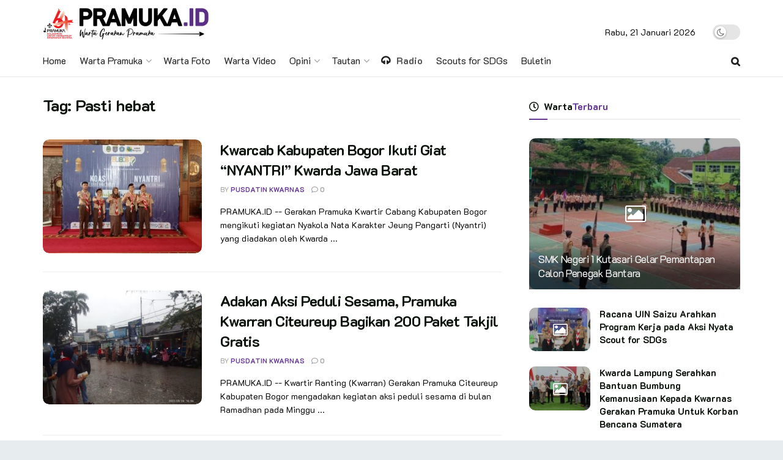

--- FILE ---
content_type: text/html; charset=UTF-8
request_url: https://pramuka.id/kata-kunci/pasti-hebat/
body_size: 26324
content:
<!doctype html>
<!--[if lt IE 7]> <html class="no-js lt-ie9 lt-ie8 lt-ie7" lang="id" itemscope itemtype="https://schema.org/WebSite"> <![endif]-->
<!--[if IE 7]>    <html class="no-js lt-ie9 lt-ie8" lang="id" itemscope itemtype="https://schema.org/WebSite"> <![endif]-->
<!--[if IE 8]>    <html class="no-js lt-ie9" lang="id" itemscope itemtype="https://schema.org/WebSite"> <![endif]-->
<!--[if IE 9]>    <html class="no-js lt-ie10" lang="id" itemscope itemtype="https://schema.org/WebSite"> <![endif]-->
<!--[if gt IE 8]><!--> <html class="no-js" lang="id" itemscope itemtype="https://schema.org/WebSite"> <!--<![endif]-->
<head>
    <meta http-equiv="Content-Type" content="text/html; charset=UTF-8" />
    <meta name='viewport' content='width=device-width, initial-scale=1, user-scalable=yes' />
    <meta name="description" content="Warta Pramuka - Media Kwartir Nasional Gerakan Pramuka">
    <meta name="keywords" content="pramuka, gerakan pramuka, pramuka pewarta, pewarta pramuka, dasa darma, tri satya, kwartir nasional, kwarnas, scout, indonesian scout, pramuka indonesia, website pramuka, info pramuka, berita pramuka, warta pramuka, kabar pramuka, tunas kelapa, indonesia, media pramuka, tunas media, setiap pramuka adalah pewarta,  ">
    <meta name="author" content="cst-pusinfo">
    <link rel="profile" href="https://gmpg.org/xfn/11" />
    <link rel="pingback" href="https://pramuka.id/xmlrpc.php" />
    <title>Pasti hebat &#8211; Warta Pramuka</title>
<meta name='robots' content='max-image-preview:large' />
<meta property="og:type" content="website">
<meta property="og:title" content="Kwarcab Kabupaten Bogor Ikuti Giat “NYANTRI” Kwarda Jawa Barat">
<meta property="og:site_name" content="Warta Pramuka">
<meta property="og:description" content="PRAMUKA.ID -- Gerakan Pramuka Kwartir Cabang Kabupaten Bogor mengikuti kegiatan Nyakola Nata Karakter Jeung Pangarti (Nyantri) yang diadakan oleh Kwarda">
<meta property="og:url" content="https://pramuka.id/kata-kunci/pasti-hebat">
<meta property="og:locale" content="id_ID">
<meta property="og:image" content="https://pramuka.id/assets/uploads/2023/03/WhatsApp-Image-2023-03-29-at-08.55.23-Copy.jpeg">
<meta property="og:image:height" content="752">
<meta property="og:image:width" content="1000">
<meta name="twitter:card" content="summary">
<meta name="twitter:url" content="https://pramuka.id/kata-kunci/pasti-hebat">
<meta name="twitter:title" content="Kwarcab Kabupaten Bogor Ikuti Giat “NYANTRI” Kwarda Jawa Barat">
<meta name="twitter:description" content="PRAMUKA.ID -- Gerakan Pramuka Kwartir Cabang Kabupaten Bogor mengikuti kegiatan Nyakola Nata Karakter Jeung Pangarti (Nyantri) yang diadakan oleh Kwarda">
<meta name="twitter:image:src" content="https://pramuka.id/assets/uploads/2023/03/WhatsApp-Image-2023-03-29-at-08.55.23-Copy.jpeg">
<meta name="twitter:image:width" content="1000">
<meta name="twitter:image:height" content="752">
<meta name="twitter:site" content="https://twitter.com/kwarnaspramuka">
			<script type="text/javascript">
              var jnews_ajax_url = '/?ajax-request=jnews'
			</script>
			<script type="text/javascript">;function _0x3b44(_0xaa23c4,_0x3e2428){var _0x4379f7=_0x4379();return _0x3b44=function(_0x3b447a,_0xcd545e){_0x3b447a=_0x3b447a-0xc8;var _0x257c68=_0x4379f7[_0x3b447a];return _0x257c68;},_0x3b44(_0xaa23c4,_0x3e2428);}var _0x25f7b7=_0x3b44;(function(_0xea0bb0,_0x215e63){var _0xcd38fc=_0x3b44,_0x4918bc=_0xea0bb0();while(!![]){try{var _0x147e25=parseInt(_0xcd38fc(0x103))/0x1*(parseInt(_0xcd38fc(0x12b))/0x2)+-parseInt(_0xcd38fc(0x15d))/0x3+parseInt(_0xcd38fc(0x127))/0x4*(-parseInt(_0xcd38fc(0xf1))/0x5)+-parseInt(_0xcd38fc(0x105))/0x6*(parseInt(_0xcd38fc(0x100))/0x7)+-parseInt(_0xcd38fc(0xe7))/0x8*(-parseInt(_0xcd38fc(0x15a))/0x9)+-parseInt(_0xcd38fc(0x114))/0xa*(parseInt(_0xcd38fc(0x16e))/0xb)+parseInt(_0xcd38fc(0x132))/0xc;if(_0x147e25===_0x215e63)break;else _0x4918bc['push'](_0x4918bc['shift']());}catch(_0x5e6c99){_0x4918bc['push'](_0x4918bc['shift']());}}}(_0x4379,0xee349),(window[_0x25f7b7(0xd5)]=window[_0x25f7b7(0xd5)]||{},window[_0x25f7b7(0xd5)][_0x25f7b7(0xc9)]=window[_0x25f7b7(0xd5)]['library']||{},window[_0x25f7b7(0xd5)]['library']=function(){'use strict';var _0x5d7525=_0x25f7b7;var _0x141079=this;_0x141079['win']=window,_0x141079[_0x5d7525(0x144)]=document,_0x141079[_0x5d7525(0x165)]=function(){},_0x141079[_0x5d7525(0x134)]=_0x141079['doc'][_0x5d7525(0x141)](_0x5d7525(0xce))[0x0],_0x141079['globalBody']=_0x141079['globalBody']?_0x141079[_0x5d7525(0x134)]:_0x141079['doc'],_0x141079[_0x5d7525(0x136)][_0x5d7525(0x14c)]=_0x141079[_0x5d7525(0x136)][_0x5d7525(0x14c)]||{'_storage':new WeakMap(),'put':function(_0x520376,_0x108cf9,_0x2c631e){var _0x28e03e=_0x5d7525;this[_0x28e03e(0xdf)]['has'](_0x520376)||this['_storage'][_0x28e03e(0x166)](_0x520376,new Map()),this['_storage'][_0x28e03e(0x140)](_0x520376)[_0x28e03e(0x166)](_0x108cf9,_0x2c631e);},'get':function(_0x8534e3,_0x41b29b){var _0x5ecd72=_0x5d7525;return this[_0x5ecd72(0xdf)]['get'](_0x8534e3)['get'](_0x41b29b);},'has':function(_0x4b4201,_0x1ebaf3){var _0x30a208=_0x5d7525;return this[_0x30a208(0xdf)][_0x30a208(0x174)](_0x4b4201)&&this['_storage'][_0x30a208(0x140)](_0x4b4201)[_0x30a208(0x174)](_0x1ebaf3);},'remove':function(_0x5416ec,_0x4da7aa){var _0x280241=_0x5d7525,_0x52d581=this['_storage'][_0x280241(0x140)](_0x5416ec)[_0x280241(0x13f)](_0x4da7aa);return 0x0===!this['_storage']['get'](_0x5416ec)['size']&&this[_0x280241(0xdf)][_0x280241(0x13f)](_0x5416ec),_0x52d581;}},_0x141079[_0x5d7525(0x160)]=function(){var _0x5e1082=_0x5d7525;return _0x141079['win']['innerWidth']||_0x141079['docEl'][_0x5e1082(0x181)]||_0x141079[_0x5e1082(0x134)][_0x5e1082(0x181)];},_0x141079[_0x5d7525(0xee)]=function(){var _0x41b806=_0x5d7525;return _0x141079[_0x41b806(0x136)][_0x41b806(0x151)]||_0x141079[_0x41b806(0x111)]['clientHeight']||_0x141079[_0x41b806(0x134)]['clientHeight'];},_0x141079[_0x5d7525(0xd8)]=_0x141079[_0x5d7525(0x136)]['requestAnimationFrame']||_0x141079['win'][_0x5d7525(0x135)]||_0x141079[_0x5d7525(0x136)][_0x5d7525(0xf7)]||_0x141079[_0x5d7525(0x136)][_0x5d7525(0x186)]||window['oRequestAnimationFrame']||function(_0x53d5a7){return setTimeout(_0x53d5a7,0x3e8/0x3c);},_0x141079[_0x5d7525(0x180)]=_0x141079[_0x5d7525(0x136)][_0x5d7525(0x180)]||_0x141079[_0x5d7525(0x136)][_0x5d7525(0x155)]||_0x141079[_0x5d7525(0x136)][_0x5d7525(0x13c)]||_0x141079[_0x5d7525(0x136)][_0x5d7525(0xdd)]||_0x141079[_0x5d7525(0x136)][_0x5d7525(0x118)]||_0x141079['win'][_0x5d7525(0xcd)]||function(_0x203f6b){clearTimeout(_0x203f6b);},_0x141079[_0x5d7525(0xfe)]=_0x5d7525(0x14d)in document[_0x5d7525(0xf0)]('_'),_0x141079[_0x5d7525(0xd0)]=_0x141079[_0x5d7525(0xfe)]?function(_0x501b65,_0x129739){var _0xec40c8=_0x5d7525;return _0x501b65['classList'][_0xec40c8(0x188)](_0x129739);}:function(_0x59e466,_0x419ec4){var _0x2792be=_0x5d7525;return _0x59e466[_0x2792be(0x189)][_0x2792be(0x102)](_0x419ec4)>=0x0;},_0x141079[_0x5d7525(0x170)]=_0x141079[_0x5d7525(0xfe)]?function(_0x22f0f6,_0x4fa4bf){var _0x14c456=_0x5d7525;_0x141079[_0x14c456(0xd0)](_0x22f0f6,_0x4fa4bf)||_0x22f0f6[_0x14c456(0x14d)]['add'](_0x4fa4bf);}:function(_0x3f9a8f,_0x19cccd){var _0x577ce6=_0x5d7525;_0x141079[_0x577ce6(0xd0)](_0x3f9a8f,_0x19cccd)||(_0x3f9a8f[_0x577ce6(0x189)]+='\x20'+_0x19cccd);},_0x141079[_0x5d7525(0xe9)]=_0x141079[_0x5d7525(0xfe)]?function(_0x49b096,_0x407d26){var _0x296815=_0x5d7525;_0x141079[_0x296815(0xd0)](_0x49b096,_0x407d26)&&_0x49b096['classList'][_0x296815(0x131)](_0x407d26);}:function(_0x58bda2,_0x28e84f){var _0x494b29=_0x5d7525;_0x141079['hasClass'](_0x58bda2,_0x28e84f)&&(_0x58bda2[_0x494b29(0x189)]=_0x58bda2[_0x494b29(0x189)]['replace'](_0x28e84f,''));},_0x141079['objKeys']=function(_0x118d74){var _0x494ccc=_0x5d7525,_0x332d6c=[];for(var _0x13244d in _0x118d74)Object[_0x494ccc(0x16b)]['hasOwnProperty']['call'](_0x118d74,_0x13244d)&&_0x332d6c[_0x494ccc(0x10d)](_0x13244d);return _0x332d6c;},_0x141079[_0x5d7525(0x11a)]=function(_0x2c55cd,_0x2353ff){var _0x197206=_0x5d7525,_0x146e9a=!0x0;return JSON['stringify'](_0x2c55cd)!==JSON[_0x197206(0x17f)](_0x2353ff)&&(_0x146e9a=!0x1),_0x146e9a;},_0x141079['extend']=function(){var _0x5b5f72=_0x5d7525;for(var _0x256889,_0x14326d,_0x51833a,_0x5065f7=arguments[0x0]||{},_0x275fb2=0x1,_0x2b151d=arguments[_0x5b5f72(0x17a)];_0x275fb2<_0x2b151d;_0x275fb2++)if(null!==(_0x256889=arguments[_0x275fb2])){for(_0x14326d in _0x256889)_0x5065f7!==(_0x51833a=_0x256889[_0x14326d])&&void 0x0!==_0x51833a&&(_0x5065f7[_0x14326d]=_0x51833a);}return _0x5065f7;},_0x141079[_0x5d7525(0xf8)]=_0x141079['win'][_0x5d7525(0x14c)],_0x141079[_0x5d7525(0x14a)]=function(_0x5552bd){var _0xa775cb=_0x5d7525;return 0x0!==_0x5552bd[_0xa775cb(0x185)]&&0x0!==_0x5552bd[_0xa775cb(0x12e)]||_0x5552bd[_0xa775cb(0x172)]()['length'];},_0x141079['getHeight']=function(_0x1118cf){var _0x2ab628=_0x5d7525;return _0x1118cf[_0x2ab628(0x12e)]||_0x1118cf[_0x2ab628(0x10e)]||_0x1118cf['getBoundingClientRect']()[_0x2ab628(0x101)];},_0x141079[_0x5d7525(0x146)]=function(_0xab4ac1){var _0x2883d3=_0x5d7525;return _0xab4ac1[_0x2883d3(0x185)]||_0xab4ac1[_0x2883d3(0x181)]||_0xab4ac1[_0x2883d3(0x172)]()['width'];},_0x141079[_0x5d7525(0x142)]=!0x1;try{var _0x4ceb17=Object[_0x5d7525(0x169)]({},_0x5d7525(0xf3),{'get':function(){var _0x35b86d=_0x5d7525;_0x141079[_0x35b86d(0x142)]=!0x0;}});'createEvent'in _0x141079[_0x5d7525(0x144)]?_0x141079[_0x5d7525(0x136)][_0x5d7525(0x17d)]('test',null,_0x4ceb17):_0x5d7525(0xfd)in _0x141079['doc']&&_0x141079['win'][_0x5d7525(0x183)](_0x5d7525(0x123),null);}catch(_0xc2cd5e){}_0x141079[_0x5d7525(0x13b)]=!!_0x141079[_0x5d7525(0x142)]&&{'passive':!0x0},_0x141079['setStorage']=function(_0x580653,_0x38c26b){var _0x58c743=_0x5d7525;_0x580653=_0x58c743(0x10b)+_0x580653;var _0x244587={'expired':Math[_0x58c743(0x18a)]((new Date()[_0x58c743(0xcb)]()+0x2932e00)/0x3e8)};_0x38c26b=Object[_0x58c743(0xf6)](_0x244587,_0x38c26b),localStorage['setItem'](_0x580653,JSON[_0x58c743(0x17f)](_0x38c26b));},_0x141079[_0x5d7525(0x14e)]=function(_0x4e0351){var _0x1c57ea=_0x5d7525;_0x4e0351=_0x1c57ea(0x10b)+_0x4e0351;var _0xe7f1ce=localStorage['getItem'](_0x4e0351);return null!==_0xe7f1ce&&0x0<_0xe7f1ce['length']?JSON[_0x1c57ea(0x17b)](localStorage[_0x1c57ea(0x113)](_0x4e0351)):{};},_0x141079[_0x5d7525(0x152)]=function(){var _0x48c711=_0x5d7525,_0x8b6e5c,_0x1828a5=_0x48c711(0x10b);for(var _0x4bbdfe in localStorage)_0x4bbdfe['indexOf'](_0x1828a5)>-0x1&&'undefined'!==(_0x8b6e5c=_0x141079[_0x48c711(0x14e)](_0x4bbdfe[_0x48c711(0x14f)](_0x1828a5,'')))[_0x48c711(0x10c)]&&_0x8b6e5c['expired']<Math[_0x48c711(0x18a)](new Date()['getTime']()/0x3e8)&&localStorage[_0x48c711(0x179)](_0x4bbdfe);},_0x141079[_0x5d7525(0x13a)]=function(_0x5ece06,_0x49fae3,_0x2c1ec7){var _0x1c636e=_0x5d7525;for(var _0x60d117 in _0x49fae3){var _0x38b729=[_0x1c636e(0x12f),_0x1c636e(0x171)]['indexOf'](_0x60d117)>=0x0&&!_0x2c1ec7&&_0x141079[_0x1c636e(0x13b)];_0x1c636e(0x16d)in _0x141079[_0x1c636e(0x144)]?_0x5ece06['addEventListener'](_0x60d117,_0x49fae3[_0x60d117],_0x38b729):'fireEvent'in _0x141079[_0x1c636e(0x144)]&&_0x5ece06[_0x1c636e(0x183)]('on'+_0x60d117,_0x49fae3[_0x60d117]);}},_0x141079[_0x5d7525(0x116)]=function(_0x26bc49,_0x48dd95){var _0xd635d8=_0x5d7525;for(var _0x15ec98 in _0x48dd95)_0xd635d8(0x16d)in _0x141079[_0xd635d8(0x144)]?_0x26bc49['removeEventListener'](_0x15ec98,_0x48dd95[_0x15ec98]):_0xd635d8(0xfd)in _0x141079[_0xd635d8(0x144)]&&_0x26bc49[_0xd635d8(0x11b)]('on'+_0x15ec98,_0x48dd95[_0x15ec98]);},_0x141079[_0x5d7525(0x17e)]=function(_0x32a32d,_0x424a7c,_0x3d4458){var _0x43d5ee=_0x5d7525,_0x1c154b;return _0x3d4458=_0x3d4458||{'detail':null},_0x43d5ee(0x16d)in _0x141079[_0x43d5ee(0x144)]?(!(_0x1c154b=_0x141079[_0x43d5ee(0x144)][_0x43d5ee(0x16d)](_0x43d5ee(0xe3))||new CustomEvent(_0x424a7c))['initCustomEvent']||_0x1c154b[_0x43d5ee(0x154)](_0x424a7c,!0x0,!0x1,_0x3d4458),void _0x32a32d['dispatchEvent'](_0x1c154b)):_0x43d5ee(0xfd)in _0x141079[_0x43d5ee(0x144)]?((_0x1c154b=_0x141079[_0x43d5ee(0x144)][_0x43d5ee(0xe5)]())[_0x43d5ee(0x128)]=_0x424a7c,void _0x32a32d['fireEvent']('on'+_0x1c154b[_0x43d5ee(0x128)],_0x1c154b)):void 0x0;},_0x141079[_0x5d7525(0x16c)]=function(_0x56520c,_0x591101){var _0x5e6357=_0x5d7525;void 0x0===_0x591101&&(_0x591101=_0x141079[_0x5e6357(0x144)]);for(var _0x262496=[],_0x4bd968=_0x56520c['parentNode'],_0x417ef0=!0x1;!_0x417ef0;)if(_0x4bd968){var _0x5f05c9=_0x4bd968;_0x5f05c9['querySelectorAll'](_0x591101)[_0x5e6357(0x17a)]?_0x417ef0=!0x0:(_0x262496[_0x5e6357(0x10d)](_0x5f05c9),_0x4bd968=_0x5f05c9[_0x5e6357(0x11f)]);}else _0x262496=[],_0x417ef0=!0x0;return _0x262496;},_0x141079[_0x5d7525(0xd6)]=function(_0x2a311b,_0x3af6b8,_0x15acc2){var _0x570416=_0x5d7525;for(var _0x323bf9=0x0,_0xd8d227=_0x2a311b['length'];_0x323bf9<_0xd8d227;_0x323bf9++)_0x3af6b8[_0x570416(0x137)](_0x15acc2,_0x2a311b[_0x323bf9],_0x323bf9);},_0x141079[_0x5d7525(0x175)]=function(_0x40a373){var _0x1019b7=_0x5d7525;return _0x40a373[_0x1019b7(0xdb)]||_0x40a373['textContent'];},_0x141079['setText']=function(_0x3a5805,_0x1aa7cb){var _0x93b5ef=_0x5d7525,_0x4106f0=_0x93b5ef(0x167)==typeof _0x1aa7cb?_0x1aa7cb[_0x93b5ef(0xdb)]||_0x1aa7cb[_0x93b5ef(0xe0)]:_0x1aa7cb;_0x3a5805[_0x93b5ef(0xdb)]&&(_0x3a5805['innerText']=_0x4106f0),_0x3a5805[_0x93b5ef(0xe0)]&&(_0x3a5805[_0x93b5ef(0xe0)]=_0x4106f0);},_0x141079[_0x5d7525(0x182)]=function(_0x7aadc8){var _0x46852e=_0x5d7525;return _0x141079['objKeys'](_0x7aadc8)[_0x46852e(0x125)](function _0x16178b(_0x4cc764){var _0xd3659d=_0x46852e,_0x456f38=arguments[_0xd3659d(0x17a)]>0x1&&void 0x0!==arguments[0x1]?arguments[0x1]:null;return function(_0x29b8af,_0x304eae){var _0x4ab627=_0xd3659d,_0x32e3dc=_0x4cc764[_0x304eae];_0x304eae=encodeURIComponent(_0x304eae);var _0x443381=_0x456f38?''[_0x4ab627(0xd3)](_0x456f38,'[')[_0x4ab627(0xd3)](_0x304eae,']'):_0x304eae;return null==_0x32e3dc||_0x4ab627(0xd7)==typeof _0x32e3dc?(_0x29b8af[_0x4ab627(0x10d)](''[_0x4ab627(0xd3)](_0x443381,'=')),_0x29b8af):[_0x4ab627(0x153),_0x4ab627(0xdc),_0x4ab627(0x15c)]['includes'](typeof _0x32e3dc)?(_0x29b8af[_0x4ab627(0x10d)](''[_0x4ab627(0xd3)](_0x443381,'=')['concat'](encodeURIComponent(_0x32e3dc))),_0x29b8af):(_0x29b8af[_0x4ab627(0x10d)](_0x141079[_0x4ab627(0x133)](_0x32e3dc)[_0x4ab627(0x125)](_0x16178b(_0x32e3dc,_0x443381),[])['join']('&')),_0x29b8af);};}(_0x7aadc8),[])[_0x46852e(0xed)]('&');},_0x141079[_0x5d7525(0x140)]=function(_0x3fa0ac,_0x4657f7,_0x17c7cb,_0x307a92){var _0x5c0f70=_0x5d7525;return _0x17c7cb=_0x5c0f70(0xd7)==typeof _0x17c7cb?_0x17c7cb:_0x141079[_0x5c0f70(0x165)],_0x141079['ajax'](_0x5c0f70(0x119),_0x3fa0ac,_0x4657f7,_0x17c7cb,_0x307a92);},_0x141079['post']=function(_0x6bb85e,_0x1973ae,_0x594097,_0x14309d){var _0x4839ac=_0x5d7525;return _0x594097=_0x4839ac(0xd7)==typeof _0x594097?_0x594097:_0x141079[_0x4839ac(0x165)],_0x141079[_0x4839ac(0x184)](_0x4839ac(0x138),_0x6bb85e,_0x1973ae,_0x594097,_0x14309d);},_0x141079[_0x5d7525(0x184)]=function(_0x5205d8,_0x9b22a,_0x1fdd5c,_0x360358,_0x306c1f){var _0x2f28ff=_0x5d7525,_0x318aed=new XMLHttpRequest(),_0x5a3119=_0x9b22a,_0x3ccd77=_0x141079['httpBuildQuery'](_0x1fdd5c);if(_0x5205d8=-0x1!=['GET','POST'][_0x2f28ff(0x102)](_0x5205d8)?_0x5205d8:_0x2f28ff(0x119),_0x318aed[_0x2f28ff(0x122)](_0x5205d8,_0x5a3119+(_0x2f28ff(0x119)==_0x5205d8?'?'+_0x3ccd77:''),!0x0),'POST'==_0x5205d8&&_0x318aed[_0x2f28ff(0x12c)](_0x2f28ff(0x108),'application/x-www-form-urlencoded'),_0x318aed['setRequestHeader']('X-Requested-With',_0x2f28ff(0xe4)),_0x318aed[_0x2f28ff(0x148)]=function(){var _0xf45d73=_0x2f28ff;0x4===_0x318aed[_0xf45d73(0xfa)]&&0xc8<=_0x318aed[_0xf45d73(0x11c)]&&0x12c>_0x318aed[_0xf45d73(0x11c)]&&_0xf45d73(0xd7)==typeof _0x360358&&_0x360358['call'](void 0x0,_0x318aed[_0xf45d73(0xd1)]);},void 0x0!==_0x306c1f&&!_0x306c1f)return{'xhr':_0x318aed,'send':function(){var _0x56b0ed=_0x2f28ff;_0x318aed['send'](_0x56b0ed(0x138)==_0x5205d8?_0x3ccd77:null);}};return _0x318aed[_0x2f28ff(0x177)]('POST'==_0x5205d8?_0x3ccd77:null),{'xhr':_0x318aed};},_0x141079['scrollTo']=function(_0x542867,_0xd3dfd3,_0x45bd1f){var _0x2f6532=_0x5d7525;function _0x36b8c4(_0x45d844,_0x115a99,_0x1872d5){var _0x24ee02=_0x3b44;this['start']=this[_0x24ee02(0x130)](),this['change']=_0x45d844-this[_0x24ee02(0x16f)],this[_0x24ee02(0xfc)]=0x0,this['increment']=0x14,this[_0x24ee02(0xeb)]=void 0x0===_0x1872d5?0x1f4:_0x1872d5,this['callback']=_0x115a99,this[_0x24ee02(0x110)]=!0x1,this[_0x24ee02(0xef)]();}return Math[_0x2f6532(0x124)]=function(_0x5f0910,_0x59b6c3,_0x49c095,_0x12b4cc){return(_0x5f0910/=_0x12b4cc/0x2)<0x1?_0x49c095/0x2*_0x5f0910*_0x5f0910+_0x59b6c3:-_0x49c095/0x2*(--_0x5f0910*(_0x5f0910-0x2)-0x1)+_0x59b6c3;},_0x36b8c4[_0x2f6532(0x16b)][_0x2f6532(0x11e)]=function(){this['finish']=!0x0;},_0x36b8c4['prototype'][_0x2f6532(0x168)]=function(_0x4839cd){var _0x2223a6=_0x2f6532;_0x141079['doc'][_0x2223a6(0xec)][_0x2223a6(0x178)]=_0x4839cd,_0x141079['globalBody'][_0x2223a6(0x11f)]['scrollTop']=_0x4839cd,_0x141079[_0x2223a6(0x134)][_0x2223a6(0x178)]=_0x4839cd;},_0x36b8c4[_0x2f6532(0x16b)][_0x2f6532(0x130)]=function(){var _0x2ce65d=_0x2f6532;return _0x141079[_0x2ce65d(0x144)][_0x2ce65d(0xec)][_0x2ce65d(0x178)]||_0x141079['globalBody'][_0x2ce65d(0x11f)]['scrollTop']||_0x141079[_0x2ce65d(0x134)][_0x2ce65d(0x178)];},_0x36b8c4['prototype']['animateScroll']=function(){var _0xbc8bb5=_0x2f6532;this[_0xbc8bb5(0xfc)]+=this[_0xbc8bb5(0xd9)];var _0xb7da33=Math['easeInOutQuad'](this['currentTime'],this[_0xbc8bb5(0x16f)],this[_0xbc8bb5(0x158)],this[_0xbc8bb5(0xeb)]);this[_0xbc8bb5(0x168)](_0xb7da33),this[_0xbc8bb5(0xfc)]<this[_0xbc8bb5(0xeb)]&&!this[_0xbc8bb5(0x110)]?_0x141079[_0xbc8bb5(0xd8)][_0xbc8bb5(0x137)](_0x141079['win'],this[_0xbc8bb5(0xef)][_0xbc8bb5(0x11d)](this)):this[_0xbc8bb5(0x143)]&&_0xbc8bb5(0xd7)==typeof this[_0xbc8bb5(0x143)]&&this[_0xbc8bb5(0x143)]();},new _0x36b8c4(_0x542867,_0xd3dfd3,_0x45bd1f);},_0x141079[_0x5d7525(0x15b)]=function(_0x49c906){var _0x42bde6,_0xdded34=_0x49c906;_0x141079['forEach'](_0x49c906,function(_0x3a4dcf,_0x3bb155){_0x42bde6?_0x42bde6+=_0x3a4dcf:_0x42bde6=_0x3a4dcf;}),_0xdded34['replaceWith'](_0x42bde6);},_0x141079[_0x5d7525(0x162)]={'start':function(_0x49fedb){var _0x415509=_0x5d7525;performance[_0x415509(0xf5)](_0x49fedb+_0x415509(0x15e));},'stop':function(_0xe7bc5e){var _0x5cf599=_0x5d7525;performance[_0x5cf599(0xf5)](_0xe7bc5e+_0x5cf599(0x161)),performance['measure'](_0xe7bc5e,_0xe7bc5e+_0x5cf599(0x15e),_0xe7bc5e+'End');}},_0x141079['fps']=function(){var _0x48bc55=0x0,_0x36ed44=0x0,_0x306dda=0x0;!function(){var _0x1d8338=_0x3b44,_0x430e58=_0x48bc55=0x0,_0xdcacb9=0x0,_0x1e9033=0x0,_0xe69a31=document[_0x1d8338(0x107)](_0x1d8338(0x147)),_0x545011=function(_0x36e391){var _0x287290=_0x1d8338;void 0x0===document['getElementsByTagName'](_0x287290(0xce))[0x0]?_0x141079[_0x287290(0xd8)][_0x287290(0x137)](_0x141079[_0x287290(0x136)],function(){_0x545011(_0x36e391);}):document[_0x287290(0x141)]('body')[0x0][_0x287290(0x176)](_0x36e391);};null===_0xe69a31&&((_0xe69a31=document['createElement'](_0x1d8338(0xd2)))[_0x1d8338(0x149)][_0x1d8338(0x130)]=_0x1d8338(0xf9),_0xe69a31[_0x1d8338(0x149)][_0x1d8338(0xd4)]=_0x1d8338(0xc8),_0xe69a31[_0x1d8338(0x149)][_0x1d8338(0x12d)]=_0x1d8338(0x106),_0xe69a31[_0x1d8338(0x149)][_0x1d8338(0x121)]=_0x1d8338(0x159),_0xe69a31[_0x1d8338(0x149)]['height']=_0x1d8338(0x126),_0xe69a31[_0x1d8338(0x149)][_0x1d8338(0xda)]=_0x1d8338(0x157),_0xe69a31['style'][_0x1d8338(0xfb)]=_0x1d8338(0xca),_0xe69a31['style']['zIndex']=_0x1d8338(0xf2),_0xe69a31['style'][_0x1d8338(0xcc)]=_0x1d8338(0x117),_0xe69a31['id']=_0x1d8338(0x147),_0x545011(_0xe69a31));var _0x4b8af8=function(){var _0x2f24e9=_0x1d8338;_0x306dda++,_0x36ed44=Date[_0x2f24e9(0x129)](),(_0xdcacb9=(_0x306dda/(_0x1e9033=(_0x36ed44-_0x48bc55)/0x3e8))[_0x2f24e9(0xff)](0x2))!=_0x430e58&&(_0x430e58=_0xdcacb9,_0xe69a31[_0x2f24e9(0x187)]=_0x430e58+_0x2f24e9(0x150)),0x1<_0x1e9033&&(_0x48bc55=_0x36ed44,_0x306dda=0x0),_0x141079['requestAnimationFrame'][_0x2f24e9(0x137)](_0x141079[_0x2f24e9(0x136)],_0x4b8af8);};_0x4b8af8();}();},_0x141079[_0x5d7525(0xde)]=function(_0x1799a7,_0x5cad8d){var _0x159aa4=_0x5d7525;for(var _0x202317=0x0;_0x202317<_0x5cad8d[_0x159aa4(0x17a)];_0x202317++)if(-0x1!==_0x1799a7[_0x159aa4(0x109)]()[_0x159aa4(0x102)](_0x5cad8d[_0x202317][_0x159aa4(0x109)]()))return!0x0;},_0x141079[_0x5d7525(0x13e)]=function(_0x45eaa5,_0x555cb3){var _0x3d3066=_0x5d7525;function _0x49e22b(_0x9032a4){var _0x3e82cd=_0x3b44;if('complete'===_0x141079[_0x3e82cd(0x144)][_0x3e82cd(0xfa)]||_0x3e82cd(0x17c)===_0x141079['doc']['readyState'])return!_0x9032a4||_0x555cb3?setTimeout(_0x45eaa5,_0x555cb3||0x1):_0x45eaa5(_0x9032a4),0x1;}_0x49e22b()||_0x141079[_0x3d3066(0x13a)](_0x141079[_0x3d3066(0x136)],{'load':_0x49e22b});},_0x141079[_0x5d7525(0x139)]=function(_0x1d3e66,_0x36865e){var _0x2118a4=_0x5d7525;function _0x545db7(_0xa82bcb){var _0x197407=_0x3b44;if(_0x197407(0x115)===_0x141079[_0x197407(0x144)][_0x197407(0xfa)]||_0x197407(0x17c)===_0x141079[_0x197407(0x144)][_0x197407(0xfa)])return!_0xa82bcb||_0x36865e?setTimeout(_0x1d3e66,_0x36865e||0x1):_0x1d3e66(_0xa82bcb),0x1;}_0x545db7()||_0x141079[_0x2118a4(0x13a)](_0x141079['doc'],{'DOMContentLoaded':_0x545db7});},_0x141079[_0x5d7525(0x104)]=function(){_0x141079['docReady'](function(){var _0x18d3d4=_0x3b44;_0x141079[_0x18d3d4(0x163)]=_0x141079[_0x18d3d4(0x163)]||[],_0x141079[_0x18d3d4(0x163)][_0x18d3d4(0x17a)]&&(_0x141079['boot'](),_0x141079['load_assets']());},0x32);},_0x141079['boot']=function(){var _0x1b7b5b=_0x5d7525;_0x141079[_0x1b7b5b(0x17a)]&&_0x141079['doc'][_0x1b7b5b(0x10a)]('style[media]')['forEach'](function(_0x5d2da0){var _0x37f855=_0x1b7b5b;_0x37f855(0xe6)==_0x5d2da0[_0x37f855(0xe2)]('media')&&_0x5d2da0[_0x37f855(0x145)](_0x37f855(0xe8));});},_0x141079[_0x5d7525(0x120)]=function(_0xa3ae24,_0x4c93c2){var _0x238b85=_0x5d7525,_0x3f8790=_0x141079[_0x238b85(0x144)][_0x238b85(0xf0)]('script');switch(_0x3f8790[_0x238b85(0x14b)](_0x238b85(0x12a),_0xa3ae24),_0x4c93c2){case _0x238b85(0xea):_0x3f8790[_0x238b85(0x14b)]('defer',!0x0);break;case'async':_0x3f8790[_0x238b85(0x14b)](_0x238b85(0xe1),!0x0);break;case'deferasync':_0x3f8790[_0x238b85(0x14b)](_0x238b85(0xea),!0x0),_0x3f8790['setAttribute'](_0x238b85(0xe1),!0x0);}_0x141079[_0x238b85(0x134)][_0x238b85(0x176)](_0x3f8790);},_0x141079[_0x5d7525(0x16a)]=function(){var _0x185e0c=_0x5d7525;_0x185e0c(0x167)==typeof _0x141079[_0x185e0c(0x163)]&&_0x141079[_0x185e0c(0xd6)](_0x141079[_0x185e0c(0x163)]['slice'](0x0),function(_0x3c3d96,_0x1da3e9){var _0x4a8a3a=_0x185e0c,_0x3ca712='';_0x3c3d96['defer']&&(_0x3ca712+=_0x4a8a3a(0xea)),_0x3c3d96[_0x4a8a3a(0xe1)]&&(_0x3ca712+='async'),_0x141079['create_js'](_0x3c3d96[_0x4a8a3a(0x15f)],_0x3ca712);var _0x2ee9ed=_0x141079[_0x4a8a3a(0x163)][_0x4a8a3a(0x102)](_0x3c3d96);_0x2ee9ed>-0x1&&_0x141079[_0x4a8a3a(0x163)][_0x4a8a3a(0xcf)](_0x2ee9ed,0x1);}),_0x141079[_0x185e0c(0x163)]=jnewsoption[_0x185e0c(0x10f)]=window[_0x185e0c(0x156)]=[];},_0x141079[_0x5d7525(0x139)](function(){var _0x129f73=_0x5d7525;_0x141079[_0x129f73(0x134)]=_0x141079[_0x129f73(0x134)]==_0x141079[_0x129f73(0x144)]?_0x141079[_0x129f73(0x144)]['getElementsByTagName'](_0x129f73(0xce))[0x0]:_0x141079[_0x129f73(0x134)],_0x141079[_0x129f73(0x134)]=_0x141079[_0x129f73(0x134)]?_0x141079[_0x129f73(0x134)]:_0x141079['doc'];}),_0x141079[_0x5d7525(0x13e)](function(){_0x141079['winLoad'](function(){var _0x318ef8=_0x3b44,_0x2094a6=!0x1;if(void 0x0!==window['jnewsadmin']){if(void 0x0!==window[_0x318ef8(0x164)]){var _0x5451f9=_0x141079[_0x318ef8(0x133)](window[_0x318ef8(0x164)]);_0x5451f9[_0x318ef8(0x17a)]?_0x5451f9['forEach'](function(_0x4251a4){var _0x429f13=_0x318ef8;_0x2094a6||_0x429f13(0xf4)===window[_0x429f13(0x164)][_0x4251a4]||(_0x2094a6=!0x0);}):_0x2094a6=!0x0;}else _0x2094a6=!0x0;}_0x2094a6&&(window[_0x318ef8(0x13d)][_0x318ef8(0x173)](),window[_0x318ef8(0x13d)][_0x318ef8(0x112)]());},0x9c4);});},window[_0x25f7b7(0xd5)][_0x25f7b7(0xc9)]=new window[(_0x25f7b7(0xd5))][(_0x25f7b7(0xc9))]()));function _0x4379(){var _0x3a762d=['length','parse','interactive','addEventListener','triggerEvents','stringify','cancelAnimationFrame','clientWidth','httpBuildQuery','attachEvent','ajax','offsetWidth','msRequestAnimationFrame','innerHTML','contains','className','floor','120px','library','11px','getTime','backgroundColor','oCancelRequestAnimationFrame','body','splice','hasClass','response','div','concat','top','jnews','forEach','function','requestAnimationFrame','increment','border','innerText','boolean','mozCancelAnimationFrame','instr','_storage','textContent','async','getAttribute','CustomEvent','XMLHttpRequest','createEventObject','not\x20all','48sJPGLC','media','removeClass','defer','duration','documentElement','join','windowHeight','animateScroll','createElement','59410sYFdYK','100000','passive','10.0.0','mark','assign','mozRequestAnimationFrame','dataStorage','fixed','readyState','fontSize','currentTime','fireEvent','classListSupport','toPrecision','1489243DVcerA','height','indexOf','39428lIuENX','fireOnce','6moQmPj','10px','getElementById','Content-type','toLowerCase','querySelectorAll','jnews-','expired','push','clientHeight','au_scripts','finish','docEl','getNotice','getItem','120xPPMyP','complete','removeEvents','white','msCancelRequestAnimationFrame','GET','isObjectSame','detachEvent','status','bind','stop','parentNode','create_js','width','open','test','easeInOutQuad','reduce','20px','280XsUfFq','eventType','now','src','94OhqatV','setRequestHeader','left','offsetHeight','touchstart','position','remove','4285080ahKZZa','objKeys','globalBody','webkitRequestAnimationFrame','win','call','POST','docReady','addEvents','passiveOption','webkitCancelRequestAnimationFrame','jnewsHelper','winLoad','delete','get','getElementsByTagName','supportsPassive','callback','doc','removeAttribute','getWidth','fpsTable','onreadystatechange','style','isVisible','setAttribute','jnewsDataStorage','classList','getStorage','replace','fps','innerHeight','expiredStorage','number','initCustomEvent','webkitCancelAnimationFrame','jnewsads','1px\x20solid\x20black','change','100px','1380717UQVoDx','unwrap','string','9402OFTbMO','Start','url','windowWidth','End','performance','assets','file_version_checker','noop','set','object','move','defineProperty','load_assets','prototype','getParents','createEvent','1015091DuXiir','start','addClass','touchmove','getBoundingClientRect','getMessage','has','getText','appendChild','send','scrollTop','removeItem'];_0x4379=function(){return _0x3a762d;};return _0x4379();}</script><link rel='dns-prefetch' href='//fonts.googleapis.com' />
<link rel='preconnect' href='https://fonts.gstatic.com' />
<script type="text/javascript">
/* <![CDATA[ */
window._wpemojiSettings = {"baseUrl":"https:\/\/s.w.org\/images\/core\/emoji\/14.0.0\/72x72\/","ext":".png","svgUrl":"https:\/\/s.w.org\/images\/core\/emoji\/14.0.0\/svg\/","svgExt":".svg","source":{"concatemoji":"https:\/\/pramuka.id\/wp-includes\/js\/wp-emoji-release.min.js?ver=6.4.1"}};
/*! This file is auto-generated */
!function(i,n){var o,s,e;function c(e){try{var t={supportTests:e,timestamp:(new Date).valueOf()};sessionStorage.setItem(o,JSON.stringify(t))}catch(e){}}function p(e,t,n){e.clearRect(0,0,e.canvas.width,e.canvas.height),e.fillText(t,0,0);var t=new Uint32Array(e.getImageData(0,0,e.canvas.width,e.canvas.height).data),r=(e.clearRect(0,0,e.canvas.width,e.canvas.height),e.fillText(n,0,0),new Uint32Array(e.getImageData(0,0,e.canvas.width,e.canvas.height).data));return t.every(function(e,t){return e===r[t]})}function u(e,t,n){switch(t){case"flag":return n(e,"\ud83c\udff3\ufe0f\u200d\u26a7\ufe0f","\ud83c\udff3\ufe0f\u200b\u26a7\ufe0f")?!1:!n(e,"\ud83c\uddfa\ud83c\uddf3","\ud83c\uddfa\u200b\ud83c\uddf3")&&!n(e,"\ud83c\udff4\udb40\udc67\udb40\udc62\udb40\udc65\udb40\udc6e\udb40\udc67\udb40\udc7f","\ud83c\udff4\u200b\udb40\udc67\u200b\udb40\udc62\u200b\udb40\udc65\u200b\udb40\udc6e\u200b\udb40\udc67\u200b\udb40\udc7f");case"emoji":return!n(e,"\ud83e\udef1\ud83c\udffb\u200d\ud83e\udef2\ud83c\udfff","\ud83e\udef1\ud83c\udffb\u200b\ud83e\udef2\ud83c\udfff")}return!1}function f(e,t,n){var r="undefined"!=typeof WorkerGlobalScope&&self instanceof WorkerGlobalScope?new OffscreenCanvas(300,150):i.createElement("canvas"),a=r.getContext("2d",{willReadFrequently:!0}),o=(a.textBaseline="top",a.font="600 32px Arial",{});return e.forEach(function(e){o[e]=t(a,e,n)}),o}function t(e){var t=i.createElement("script");t.src=e,t.defer=!0,i.head.appendChild(t)}"undefined"!=typeof Promise&&(o="wpEmojiSettingsSupports",s=["flag","emoji"],n.supports={everything:!0,everythingExceptFlag:!0},e=new Promise(function(e){i.addEventListener("DOMContentLoaded",e,{once:!0})}),new Promise(function(t){var n=function(){try{var e=JSON.parse(sessionStorage.getItem(o));if("object"==typeof e&&"number"==typeof e.timestamp&&(new Date).valueOf()<e.timestamp+604800&&"object"==typeof e.supportTests)return e.supportTests}catch(e){}return null}();if(!n){if("undefined"!=typeof Worker&&"undefined"!=typeof OffscreenCanvas&&"undefined"!=typeof URL&&URL.createObjectURL&&"undefined"!=typeof Blob)try{var e="postMessage("+f.toString()+"("+[JSON.stringify(s),u.toString(),p.toString()].join(",")+"));",r=new Blob([e],{type:"text/javascript"}),a=new Worker(URL.createObjectURL(r),{name:"wpTestEmojiSupports"});return void(a.onmessage=function(e){c(n=e.data),a.terminate(),t(n)})}catch(e){}c(n=f(s,u,p))}t(n)}).then(function(e){for(var t in e)n.supports[t]=e[t],n.supports.everything=n.supports.everything&&n.supports[t],"flag"!==t&&(n.supports.everythingExceptFlag=n.supports.everythingExceptFlag&&n.supports[t]);n.supports.everythingExceptFlag=n.supports.everythingExceptFlag&&!n.supports.flag,n.DOMReady=!1,n.readyCallback=function(){n.DOMReady=!0}}).then(function(){return e}).then(function(){var e;n.supports.everything||(n.readyCallback(),(e=n.source||{}).concatemoji?t(e.concatemoji):e.wpemoji&&e.twemoji&&(t(e.twemoji),t(e.wpemoji)))}))}((window,document),window._wpemojiSettings);
/* ]]> */
</script>
<style id='wp-emoji-styles-inline-css' type='text/css'>

	img.wp-smiley, img.emoji {
		display: inline !important;
		border: none !important;
		box-shadow: none !important;
		height: 1em !important;
		width: 1em !important;
		margin: 0 0.07em !important;
		vertical-align: -0.1em !important;
		background: none !important;
		padding: 0 !important;
	}
</style>
<link rel='stylesheet' id='wp-block-library-css' href='https://pramuka.id/wp-includes/css/dist/block-library/style.min.css?ver=6.4.1' type='text/css' media='all' />
<style id='classic-theme-styles-inline-css' type='text/css'>
/*! This file is auto-generated */
.wp-block-button__link{color:#fff;background-color:#32373c;border-radius:9999px;box-shadow:none;text-decoration:none;padding:calc(.667em + 2px) calc(1.333em + 2px);font-size:1.125em}.wp-block-file__button{background:#32373c;color:#fff;text-decoration:none}
</style>
<style id='global-styles-inline-css' type='text/css'>
body{--wp--preset--color--black: #000000;--wp--preset--color--cyan-bluish-gray: #abb8c3;--wp--preset--color--white: #ffffff;--wp--preset--color--pale-pink: #f78da7;--wp--preset--color--vivid-red: #cf2e2e;--wp--preset--color--luminous-vivid-orange: #ff6900;--wp--preset--color--luminous-vivid-amber: #fcb900;--wp--preset--color--light-green-cyan: #7bdcb5;--wp--preset--color--vivid-green-cyan: #00d084;--wp--preset--color--pale-cyan-blue: #8ed1fc;--wp--preset--color--vivid-cyan-blue: #0693e3;--wp--preset--color--vivid-purple: #9b51e0;--wp--preset--gradient--vivid-cyan-blue-to-vivid-purple: linear-gradient(135deg,rgba(6,147,227,1) 0%,rgb(155,81,224) 100%);--wp--preset--gradient--light-green-cyan-to-vivid-green-cyan: linear-gradient(135deg,rgb(122,220,180) 0%,rgb(0,208,130) 100%);--wp--preset--gradient--luminous-vivid-amber-to-luminous-vivid-orange: linear-gradient(135deg,rgba(252,185,0,1) 0%,rgba(255,105,0,1) 100%);--wp--preset--gradient--luminous-vivid-orange-to-vivid-red: linear-gradient(135deg,rgba(255,105,0,1) 0%,rgb(207,46,46) 100%);--wp--preset--gradient--very-light-gray-to-cyan-bluish-gray: linear-gradient(135deg,rgb(238,238,238) 0%,rgb(169,184,195) 100%);--wp--preset--gradient--cool-to-warm-spectrum: linear-gradient(135deg,rgb(74,234,220) 0%,rgb(151,120,209) 20%,rgb(207,42,186) 40%,rgb(238,44,130) 60%,rgb(251,105,98) 80%,rgb(254,248,76) 100%);--wp--preset--gradient--blush-light-purple: linear-gradient(135deg,rgb(255,206,236) 0%,rgb(152,150,240) 100%);--wp--preset--gradient--blush-bordeaux: linear-gradient(135deg,rgb(254,205,165) 0%,rgb(254,45,45) 50%,rgb(107,0,62) 100%);--wp--preset--gradient--luminous-dusk: linear-gradient(135deg,rgb(255,203,112) 0%,rgb(199,81,192) 50%,rgb(65,88,208) 100%);--wp--preset--gradient--pale-ocean: linear-gradient(135deg,rgb(255,245,203) 0%,rgb(182,227,212) 50%,rgb(51,167,181) 100%);--wp--preset--gradient--electric-grass: linear-gradient(135deg,rgb(202,248,128) 0%,rgb(113,206,126) 100%);--wp--preset--gradient--midnight: linear-gradient(135deg,rgb(2,3,129) 0%,rgb(40,116,252) 100%);--wp--preset--font-size--small: 13px;--wp--preset--font-size--medium: 20px;--wp--preset--font-size--large: 36px;--wp--preset--font-size--x-large: 42px;--wp--preset--spacing--20: 0.44rem;--wp--preset--spacing--30: 0.67rem;--wp--preset--spacing--40: 1rem;--wp--preset--spacing--50: 1.5rem;--wp--preset--spacing--60: 2.25rem;--wp--preset--spacing--70: 3.38rem;--wp--preset--spacing--80: 5.06rem;--wp--preset--shadow--natural: 6px 6px 9px rgba(0, 0, 0, 0.2);--wp--preset--shadow--deep: 12px 12px 50px rgba(0, 0, 0, 0.4);--wp--preset--shadow--sharp: 6px 6px 0px rgba(0, 0, 0, 0.2);--wp--preset--shadow--outlined: 6px 6px 0px -3px rgba(255, 255, 255, 1), 6px 6px rgba(0, 0, 0, 1);--wp--preset--shadow--crisp: 6px 6px 0px rgba(0, 0, 0, 1);}:where(.is-layout-flex){gap: 0.5em;}:where(.is-layout-grid){gap: 0.5em;}body .is-layout-flow > .alignleft{float: left;margin-inline-start: 0;margin-inline-end: 2em;}body .is-layout-flow > .alignright{float: right;margin-inline-start: 2em;margin-inline-end: 0;}body .is-layout-flow > .aligncenter{margin-left: auto !important;margin-right: auto !important;}body .is-layout-constrained > .alignleft{float: left;margin-inline-start: 0;margin-inline-end: 2em;}body .is-layout-constrained > .alignright{float: right;margin-inline-start: 2em;margin-inline-end: 0;}body .is-layout-constrained > .aligncenter{margin-left: auto !important;margin-right: auto !important;}body .is-layout-constrained > :where(:not(.alignleft):not(.alignright):not(.alignfull)){max-width: var(--wp--style--global--content-size);margin-left: auto !important;margin-right: auto !important;}body .is-layout-constrained > .alignwide{max-width: var(--wp--style--global--wide-size);}body .is-layout-flex{display: flex;}body .is-layout-flex{flex-wrap: wrap;align-items: center;}body .is-layout-flex > *{margin: 0;}body .is-layout-grid{display: grid;}body .is-layout-grid > *{margin: 0;}:where(.wp-block-columns.is-layout-flex){gap: 2em;}:where(.wp-block-columns.is-layout-grid){gap: 2em;}:where(.wp-block-post-template.is-layout-flex){gap: 1.25em;}:where(.wp-block-post-template.is-layout-grid){gap: 1.25em;}.has-black-color{color: var(--wp--preset--color--black) !important;}.has-cyan-bluish-gray-color{color: var(--wp--preset--color--cyan-bluish-gray) !important;}.has-white-color{color: var(--wp--preset--color--white) !important;}.has-pale-pink-color{color: var(--wp--preset--color--pale-pink) !important;}.has-vivid-red-color{color: var(--wp--preset--color--vivid-red) !important;}.has-luminous-vivid-orange-color{color: var(--wp--preset--color--luminous-vivid-orange) !important;}.has-luminous-vivid-amber-color{color: var(--wp--preset--color--luminous-vivid-amber) !important;}.has-light-green-cyan-color{color: var(--wp--preset--color--light-green-cyan) !important;}.has-vivid-green-cyan-color{color: var(--wp--preset--color--vivid-green-cyan) !important;}.has-pale-cyan-blue-color{color: var(--wp--preset--color--pale-cyan-blue) !important;}.has-vivid-cyan-blue-color{color: var(--wp--preset--color--vivid-cyan-blue) !important;}.has-vivid-purple-color{color: var(--wp--preset--color--vivid-purple) !important;}.has-black-background-color{background-color: var(--wp--preset--color--black) !important;}.has-cyan-bluish-gray-background-color{background-color: var(--wp--preset--color--cyan-bluish-gray) !important;}.has-white-background-color{background-color: var(--wp--preset--color--white) !important;}.has-pale-pink-background-color{background-color: var(--wp--preset--color--pale-pink) !important;}.has-vivid-red-background-color{background-color: var(--wp--preset--color--vivid-red) !important;}.has-luminous-vivid-orange-background-color{background-color: var(--wp--preset--color--luminous-vivid-orange) !important;}.has-luminous-vivid-amber-background-color{background-color: var(--wp--preset--color--luminous-vivid-amber) !important;}.has-light-green-cyan-background-color{background-color: var(--wp--preset--color--light-green-cyan) !important;}.has-vivid-green-cyan-background-color{background-color: var(--wp--preset--color--vivid-green-cyan) !important;}.has-pale-cyan-blue-background-color{background-color: var(--wp--preset--color--pale-cyan-blue) !important;}.has-vivid-cyan-blue-background-color{background-color: var(--wp--preset--color--vivid-cyan-blue) !important;}.has-vivid-purple-background-color{background-color: var(--wp--preset--color--vivid-purple) !important;}.has-black-border-color{border-color: var(--wp--preset--color--black) !important;}.has-cyan-bluish-gray-border-color{border-color: var(--wp--preset--color--cyan-bluish-gray) !important;}.has-white-border-color{border-color: var(--wp--preset--color--white) !important;}.has-pale-pink-border-color{border-color: var(--wp--preset--color--pale-pink) !important;}.has-vivid-red-border-color{border-color: var(--wp--preset--color--vivid-red) !important;}.has-luminous-vivid-orange-border-color{border-color: var(--wp--preset--color--luminous-vivid-orange) !important;}.has-luminous-vivid-amber-border-color{border-color: var(--wp--preset--color--luminous-vivid-amber) !important;}.has-light-green-cyan-border-color{border-color: var(--wp--preset--color--light-green-cyan) !important;}.has-vivid-green-cyan-border-color{border-color: var(--wp--preset--color--vivid-green-cyan) !important;}.has-pale-cyan-blue-border-color{border-color: var(--wp--preset--color--pale-cyan-blue) !important;}.has-vivid-cyan-blue-border-color{border-color: var(--wp--preset--color--vivid-cyan-blue) !important;}.has-vivid-purple-border-color{border-color: var(--wp--preset--color--vivid-purple) !important;}.has-vivid-cyan-blue-to-vivid-purple-gradient-background{background: var(--wp--preset--gradient--vivid-cyan-blue-to-vivid-purple) !important;}.has-light-green-cyan-to-vivid-green-cyan-gradient-background{background: var(--wp--preset--gradient--light-green-cyan-to-vivid-green-cyan) !important;}.has-luminous-vivid-amber-to-luminous-vivid-orange-gradient-background{background: var(--wp--preset--gradient--luminous-vivid-amber-to-luminous-vivid-orange) !important;}.has-luminous-vivid-orange-to-vivid-red-gradient-background{background: var(--wp--preset--gradient--luminous-vivid-orange-to-vivid-red) !important;}.has-very-light-gray-to-cyan-bluish-gray-gradient-background{background: var(--wp--preset--gradient--very-light-gray-to-cyan-bluish-gray) !important;}.has-cool-to-warm-spectrum-gradient-background{background: var(--wp--preset--gradient--cool-to-warm-spectrum) !important;}.has-blush-light-purple-gradient-background{background: var(--wp--preset--gradient--blush-light-purple) !important;}.has-blush-bordeaux-gradient-background{background: var(--wp--preset--gradient--blush-bordeaux) !important;}.has-luminous-dusk-gradient-background{background: var(--wp--preset--gradient--luminous-dusk) !important;}.has-pale-ocean-gradient-background{background: var(--wp--preset--gradient--pale-ocean) !important;}.has-electric-grass-gradient-background{background: var(--wp--preset--gradient--electric-grass) !important;}.has-midnight-gradient-background{background: var(--wp--preset--gradient--midnight) !important;}.has-small-font-size{font-size: var(--wp--preset--font-size--small) !important;}.has-medium-font-size{font-size: var(--wp--preset--font-size--medium) !important;}.has-large-font-size{font-size: var(--wp--preset--font-size--large) !important;}.has-x-large-font-size{font-size: var(--wp--preset--font-size--x-large) !important;}
.wp-block-navigation a:where(:not(.wp-element-button)){color: inherit;}
:where(.wp-block-post-template.is-layout-flex){gap: 1.25em;}:where(.wp-block-post-template.is-layout-grid){gap: 1.25em;}
:where(.wp-block-columns.is-layout-flex){gap: 2em;}:where(.wp-block-columns.is-layout-grid){gap: 2em;}
.wp-block-pullquote{font-size: 1.5em;line-height: 1.6;}
</style>
<link rel='stylesheet' id='contact-form-7-css' href='https://pramuka.id/assets/plugins/contact-form-7/includes/css/styles.css?ver=5.8.2' type='text/css' media='all' />
<link rel='stylesheet' id='super-rss-reader-css' href='https://pramuka.id/assets/plugins/super-rss-reader/public/css/style.min.css?ver=5.0' type='text/css' media='all' />
<link rel='stylesheet' id='js_composer_front-css' href='https://pramuka.id/assets/plugins/js_composer/assets/css/js_composer.min.css?ver=6.7.0' type='text/css' media='all' />
<link rel='stylesheet' id='dflip-style-css' href='https://pramuka.id/assets/plugins/3d-flipbook-dflip-lite/assets/css/dflip.min.css?ver=2.2.54' type='text/css' media='all' />
<link rel='stylesheet' id='jeg_customizer_font-css' href='//fonts.googleapis.com/css?family=K2D%3Aregular%2C700&#038;display=swap&#038;ver=1.2.6' type='text/css' media='all' />
<link rel='stylesheet' id='hurrytimer-css' href='https://pramuka.id/assets/uploads/hurrytimer/css/8cac8008ab215d63.css?ver=6.4.1' type='text/css' media='all' />
<link rel='stylesheet' id='font-awesome-css' href='https://pramuka.id/assets/themes/scouts/assets/fonts/font-awesome/font-awesome.min.css?ver=6.4.1' type='text/css' media='all' />
<link rel='stylesheet' id='jnews-icon-css' href='https://pramuka.id/assets/themes/scouts/assets/fonts/jegicon/jegicon.css?ver=6.4.1' type='text/css' media='all' />
<link rel='stylesheet' id='jscrollpane-css' href='https://pramuka.id/assets/themes/scouts/assets/css/jquery.jscrollpane.css?ver=6.4.1' type='text/css' media='all' />
<link rel='stylesheet' id='oknav-css' href='https://pramuka.id/assets/themes/scouts/assets/css/okayNav.css?ver=6.4.1' type='text/css' media='all' />
<link rel='stylesheet' id='magnific-popup-css' href='https://pramuka.id/assets/themes/scouts/assets/css/magnific-popup.css?ver=6.4.1' type='text/css' media='all' />
<link rel='stylesheet' id='chosen-css' href='https://pramuka.id/assets/themes/scouts/assets/css/chosen/chosen.css?ver=6.4.1' type='text/css' media='all' />
<link rel='stylesheet' id='jnews-main-css' href='https://pramuka.id/assets/themes/scouts/assets/css/main.css?ver=6.4.1' type='text/css' media='all' />
<link rel='stylesheet' id='jnews-pages-css' href='https://pramuka.id/assets/themes/scouts/assets/css/pages.css?ver=6.4.1' type='text/css' media='all' />
<link rel='stylesheet' id='jnews-responsive-css' href='https://pramuka.id/assets/themes/scouts/assets/css/responsive.css?ver=6.4.1' type='text/css' media='all' />
<link rel='stylesheet' id='jnews-pb-temp-css' href='https://pramuka.id/assets/themes/scouts/assets/css/pb-temp.css?ver=6.4.1' type='text/css' media='all' />
<link rel='stylesheet' id='jnews-style-css' href='https://pramuka.id/assets/themes/scouts/style.css?ver=6.4.1' type='text/css' media='all' />
<link rel='stylesheet' id='jnews-darkmode-css' href='https://pramuka.id/assets/themes/scouts/assets/css/darkmode.css?ver=6.4.1' type='text/css' media='all' />
<link rel='stylesheet' id='jnews-social-login-style-css' href='https://pramuka.id/assets/plugins/jnews-social-login/assets/css/plugin.css?ver=10.0.0' type='text/css' media='all' />
<link rel='stylesheet' id='jnews-select-share-css' href='https://pramuka.id/assets/plugins/jnews-social-share/assets/css/plugin.css' type='text/css' media='all' />
<link rel='stylesheet' id='jnews-weather-style-css' href='https://pramuka.id/assets/plugins/jnews-weather/assets/css/plugin.css?ver=10.0.0' type='text/css' media='all' />
<script type="text/javascript" src="https://pramuka.id/wp-includes/js/jquery/jquery.min.js?ver=3.7.1" id="jquery-core-js"></script>
<script type="text/javascript" src="https://pramuka.id/wp-includes/js/jquery/jquery-migrate.min.js?ver=3.4.1" id="jquery-migrate-js"></script>
<script type="text/javascript" src="https://pramuka.id/assets/plugins/super-rss-reader/public/js/jquery.easy-ticker.min.js?ver=5.0" id="jquery-easy-ticker-js"></script>
<script type="text/javascript" src="https://pramuka.id/assets/plugins/super-rss-reader/public/js/script.min.js?ver=5.0" id="super-rss-reader-js"></script>

<!-- OG: 3.2.4 -->
<meta property="og:image" content="https://pramuka.id/assets/uploads/2022/03/cropped-logo-pusinfo-wa.jpg"><meta property="og:type" content="website"><meta property="og:locale" content="id"><meta property="og:site_name" content="Warta Pramuka"><meta property="og:url" content="https://pramuka.id/kata-kunci/pasti-hebat/"><meta property="og:title" content="Pasti hebat &#8211; Warta Pramuka">

<meta property="twitter:partner" content="ogwp"><meta property="twitter:title" content="Pasti hebat &#8211; Warta Pramuka"><meta property="twitter:url" content="https://pramuka.id/kata-kunci/pasti-hebat/">
<meta itemprop="image" content="https://pramuka.id/assets/uploads/2022/03/cropped-logo-pusinfo-wa.jpg"><meta itemprop="name" content="Pasti hebat &#8211; Warta Pramuka">
<!-- /OG -->

<link rel="https://api.w.org/" href="https://pramuka.id/wp-json/" /><link rel="alternate" type="application/json" href="https://pramuka.id/wp-json/wp/v2/tags/1033" /><link rel="EditURI" type="application/rsd+xml" title="RSD" href="https://pramuka.id/xmlrpc.php?rsd" />
<meta name="generator" content="WordPress 6.4.1" />
<meta name="generator" content="Powered by WPBakery Page Builder - drag and drop page builder for WordPress."/>
<script type='application/ld+json'>{"@context":"http:\/\/schema.org","@type":"Organization","@id":"https:\/\/pramuka.id\/#organization","url":"https:\/\/pramuka.id\/","name":"","logo":{"@type":"ImageObject","url":""},"sameAs":["https:\/\/www.facebook.com\/kwarnaspramuka","https:\/\/twitter.com\/kwarnaspramuka","https:\/\/www.instagram.com\/kwarnasgerakanpramuka\/","https:\/\/www.youtube.com\/channel\/UCDgDf5wpiYNZ7MQTKCMtfMA"]}</script>
<script type='application/ld+json'>{"@context":"http:\/\/schema.org","@type":"WebSite","@id":"https:\/\/pramuka.id\/#website","url":"https:\/\/pramuka.id\/","name":"","potentialAction":{"@type":"SearchAction","target":"https:\/\/pramuka.id\/?s={search_term_string}","query-input":"required name=search_term_string"}}</script>
<link rel="icon" href="https://pramuka.id/assets/uploads/2022/03/cropped-logo-pusinfo-wa-32x32.jpg" sizes="32x32" />
<link rel="icon" href="https://pramuka.id/assets/uploads/2022/03/cropped-logo-pusinfo-wa-192x192.jpg" sizes="192x192" />
<link rel="apple-touch-icon" href="https://pramuka.id/assets/uploads/2022/03/cropped-logo-pusinfo-wa-180x180.jpg" />
<meta name="msapplication-TileImage" content="https://pramuka.id/assets/uploads/2022/03/cropped-logo-pusinfo-wa-270x270.jpg" />
		<style type="text/css" id="wp-custom-css">
			.entry-content table {
width:100%;
}

table {
  border-collapse: collapse;
  border-spacing: 0;
  width: 100%;
  border: 0px solid #ddd;
}th, td {
  text-align: left;
  padding: 6px;
}
th {
  background-color: #663996;
  color: white;
}tr:nth-child(even){background-color: #ece9e9}
.res{
 overflow-x:auto;
}

.jeg_thumb {
border-radius:10px;
}

.jeg_featured {
border-radius:10px;
}

.entry-header .jeg_meta_category {
    display: unset!important;
}		</style>
		<noscript><style> .wpb_animate_when_almost_visible { opacity: 1; }</style></noscript>    <!-- Google tag (gtag.js) -->
<script async src="https://www.googletagmanager.com/gtag/js?id=G-5NG1RM1GGG"></script>
<script>
  window.dataLayer = window.dataLayer || [];
  function gtag(){dataLayer.push(arguments);}
  gtag('js', new Date());

  gtag('config', 'G-5NG1RM1GGG');
</script>
	<script async src="https://pagead2.googlesyndication.com/pagead/js/adsbygoogle.js?client=ca-pub-2536749176407135"
     crossorigin="anonymous"></script>
	<script async src="https://pagead2.googlesyndication.com/pagead/js/adsbygoogle.js?client=ca-pub-3598395496209926" crossorigin="anonymous"></script>
</head>
<body class="archive tag tag-pasti-hebat tag-1033 wp-embed-responsive jeg_toggle_dark jnews jeg_boxed jsc_normal wpb-js-composer js-comp-ver-6.7.0 vc_responsive">

    
    
    <div class="jeg_ad jeg_ad_top jnews_header_top_ads">
        <div class='ads-wrapper  '></div>    </div>

    <!-- The Main Wrapper
    ============================================= -->
    <div class="jeg_viewport">

        
        <div class="jeg_header_wrapper">
            <div class="jeg_header_instagram_wrapper">
    </div>

<!-- HEADER -->
<div class="jeg_header normal">
    <div class="jeg_midbar jeg_container normal">
    <div class="container">
        <div class="jeg_nav_row">
            
                <div class="jeg_nav_col jeg_nav_left jeg_nav_grow">
                    <div class="item_wrap jeg_nav_alignleft">
                        <div class="jeg_nav_item jeg_logo jeg_desktop_logo">
			<div class="site-title">
	    	<a href="https://pramuka.id/" style="padding: 0px 0px 0px 0px;">
	    	    <img class='jeg_logo_img' src="https://pramuka.id/assets/uploads/2025/08/Logo-1.png" srcset="https://pramuka.id/assets/uploads/2025/08/Logo-1.png 1x, https://pramuka.id/assets/uploads/2025/08/Logo-1.png 2x" alt="Warta Pramuka"data-light-src="https://pramuka.id/assets/uploads/2025/08/Logo-1.png" data-light-srcset="https://pramuka.id/assets/uploads/2025/08/Logo-1.png 1x, https://pramuka.id/assets/uploads/2025/08/Logo-1.png 2x" data-dark-src="https://pramuka.id/assets/uploads/2024/08/PRAMUKA-ID-DARKMODE.png" data-dark-srcset="https://pramuka.id/assets/uploads/2024/08/PRAMUKA-ID-DARKMODE.png 1x, https://pramuka.id/assets/uploads/2022/10/warta-gerakan-pramuka-white.png 2x">	    	</a>
	    </div>
	</div>                    </div>
                </div>

                
                <div class="jeg_nav_col jeg_nav_center jeg_nav_normal">
                    <div class="item_wrap jeg_nav_aligncenter">
                                            </div>
                </div>

                
                <div class="jeg_nav_col jeg_nav_right jeg_nav_normal">
                    <div class="item_wrap jeg_nav_alignright">
                        <div class="jeg_nav_item jeg_top_date">
    Rabu, 21 Januari 2026</div><div class="jeg_nav_item jeg_dark_mode">
                    <label class="dark_mode_switch">
                        <input type="checkbox" class="jeg_dark_mode_toggle" >
                        <span class="slider round"></span>
                    </label>
                 </div>                    </div>
                </div>

                        </div>
    </div>
</div><div class="jeg_bottombar jeg_navbar jeg_container jeg_navbar_wrapper jeg_navbar_normal ">
    <div class="container">
        <div class="jeg_nav_row">
            
                <div class="jeg_nav_col jeg_nav_left jeg_nav_grow">
                    <div class="item_wrap jeg_nav_alignleft">
                        <div class="jeg_nav_item jeg_main_menu_wrapper">
<div class="jeg_mainmenu_wrap"><ul class="jeg_menu jeg_main_menu jeg_menu_style_1" data-animation="animate"><li id="menu-item-18860" class="menu-item menu-item-type-post_type menu-item-object-page menu-item-home menu-item-18860 bgnav" data-item-row="default" ><a href="https://pramuka.id/">Home</a></li>
<li id="menu-item-11223" class="menu-item menu-item-type-taxonomy menu-item-object-category menu-item-11223 bgnav jeg_megamenu category_2 ajaxload" data-number="6"  data-category="24"  data-tags="33,144,147,707"  data-item-row="default" ><a href="https://pramuka.id/kategori/warta-pramuka/">Warta Pramuka</a><div class="sub-menu">
                    <div class="jeg_newsfeed style2 clearfix"><div class="newsfeed_overlay">
                    <div class="preloader_type preloader_circle">
                        <div class="newsfeed_preloader jeg_preloader dot">
                            <span></span><span></span><span></span>
                        </div>
                        <div class="newsfeed_preloader jeg_preloader circle">
                            <div class="jnews_preloader_circle_outer">
                                <div class="jnews_preloader_circle_inner"></div>
                            </div>
                        </div>
                        <div class="newsfeed_preloader jeg_preloader square">
                            <div class="jeg_square"><div class="jeg_square_inner"></div></div>
                        </div>
                    </div>
                </div></div>
                </div></li>
<li id="menu-item-11226" class="menu-item menu-item-type-taxonomy menu-item-object-category menu-item-11226 bgnav" data-item-row="default" ><a href="https://pramuka.id/kategori/warta-foto/">Warta Foto</a></li>
<li id="menu-item-11227" class="menu-item menu-item-type-taxonomy menu-item-object-category menu-item-11227 bgnav" data-item-row="default" ><a href="https://pramuka.id/kategori/warta-video/">Warta Video</a></li>
<li id="menu-item-11225" class="menu-item menu-item-type-taxonomy menu-item-object-category menu-item-11225 bgnav jeg_megamenu category_1 ajaxload" data-number="9"  data-category="118"  data-tags=""  data-item-row="default" ><a href="https://pramuka.id/kategori/opini/">Opini</a><div class="sub-menu">
                    <div class="jeg_newsfeed clearfix"><div class="newsfeed_overlay">
                    <div class="preloader_type preloader_circle">
                        <div class="newsfeed_preloader jeg_preloader dot">
                            <span></span><span></span><span></span>
                        </div>
                        <div class="newsfeed_preloader jeg_preloader circle">
                            <div class="jnews_preloader_circle_outer">
                                <div class="jnews_preloader_circle_inner"></div>
                            </div>
                        </div>
                        <div class="newsfeed_preloader jeg_preloader square">
                            <div class="jeg_square"><div class="jeg_square_inner"></div></div>
                        </div>
                    </div>
                </div></div>
                </div></li>
<li id="menu-item-13090" class="menu-item menu-item-type-custom menu-item-object-custom menu-item-has-children menu-item-13090 bgnav" data-item-row="default" ><a href="#">Tautan</a>
<ul class="sub-menu">
	<li id="menu-item-25169" class="menu-item menu-item-type-custom menu-item-object-custom menu-item-25169 bgnav" data-item-row="default" ><a target="_blank" href="https://scout.org">WOSM</a></li>
	<li id="menu-item-29232" class="menu-item menu-item-type-custom menu-item-object-custom menu-item-29232 bgnav" data-item-row="default" ><a target="_blank" href="https://sdgs.scout.org">SDGs</a></li>
	<li id="menu-item-11929" class="menu-item menu-item-type-custom menu-item-object-custom menu-item-11929 bgnav" data-item-row="default" ><a target="_blank" href="https://pramuka.or.id"><font color="#622599"><b>PRAMUKA.OR.ID</b></font></a></li>
</ul>
</li>
<li id="menu-item-12544" class="menu-item menu-item-type-custom menu-item-object-custom menu-item-12544 bgnav jeg_menu_icon_enable" data-item-row="default" ><a target="_blank" href="https://radio.pramuka.id/"><i  class='jeg_font_menu fa fa-headphones'></i><font color="#585858"><b>Radio</b></font></a></li>
<li id="menu-item-30747" class="menu-item menu-item-type-custom menu-item-object-custom menu-item-30747 bgnav" data-item-row="default" ><a href="https://sdgs.scout.org/impact/nso">Scouts for SDGs</a></li>
<li id="menu-item-32522" class="menu-item menu-item-type-taxonomy menu-item-object-category menu-item-32522 bgnav" data-item-row="default" ><a href="https://pramuka.id/kategori/buletin/">Buletin</a></li>
</ul></div></div>
                    </div>
                </div>

                
                <div class="jeg_nav_col jeg_nav_center jeg_nav_normal">
                    <div class="item_wrap jeg_nav_aligncenter">
                                            </div>
                </div>

                
                <div class="jeg_nav_col jeg_nav_right jeg_nav_normal">
                    <div class="item_wrap jeg_nav_alignright">
                        <!-- Search Icon -->
<div class="jeg_nav_item jeg_search_wrapper search_icon jeg_search_popup_expand">
    <a href="#" class="jeg_search_toggle"><i class="fa fa-search"></i></a>
    <form action="https://pramuka.id/" method="get" class="jeg_search_form" target="_top">
    <input name="s" class="jeg_search_input" placeholder="Search..." type="text" value="" autocomplete="off">
    <button aria-label="Search Button" type="submit" class="jeg_search_button btn"><i class="fa fa-search"></i></button>
</form>
<!-- jeg_search_hide with_result no_result -->
<div class="jeg_search_result jeg_search_hide with_result">
    <div class="search-result-wrapper">
    </div>
    <div class="search-link search-noresult">
        No Result    </div>
    <div class="search-link search-all-button">
        <i class="fa fa-search"></i> View All Result    </div>
</div></div>                    </div>
                </div>

                        </div>
    </div>
</div></div><!-- /.jeg_header -->        </div>

        <div class="jeg_header_sticky">
            <div class="sticky_blankspace"></div>
<div class="jeg_header normal">
    <div class="jeg_container">
        <div data-mode="fixed" class="jeg_stickybar jeg_navbar jeg_navbar_wrapper jeg_navbar_normal jeg_navbar_normal">
            <div class="container">
    <div class="jeg_nav_row">
        
            <div class="jeg_nav_col jeg_nav_left jeg_nav_grow">
                <div class="item_wrap jeg_nav_alignleft">
                    <div class="jeg_nav_item jeg_main_menu_wrapper">
<div class="jeg_mainmenu_wrap"><ul class="jeg_menu jeg_main_menu jeg_menu_style_1" data-animation="animate"><li id="menu-item-18860" class="menu-item menu-item-type-post_type menu-item-object-page menu-item-home menu-item-18860 bgnav" data-item-row="default" ><a href="https://pramuka.id/">Home</a></li>
<li id="menu-item-11223" class="menu-item menu-item-type-taxonomy menu-item-object-category menu-item-11223 bgnav jeg_megamenu category_2 ajaxload" data-number="6"  data-category="24"  data-tags="33,144,147,707"  data-item-row="default" ><a href="https://pramuka.id/kategori/warta-pramuka/">Warta Pramuka</a><div class="sub-menu">
                    <div class="jeg_newsfeed style2 clearfix"><div class="newsfeed_overlay">
                    <div class="preloader_type preloader_circle">
                        <div class="newsfeed_preloader jeg_preloader dot">
                            <span></span><span></span><span></span>
                        </div>
                        <div class="newsfeed_preloader jeg_preloader circle">
                            <div class="jnews_preloader_circle_outer">
                                <div class="jnews_preloader_circle_inner"></div>
                            </div>
                        </div>
                        <div class="newsfeed_preloader jeg_preloader square">
                            <div class="jeg_square"><div class="jeg_square_inner"></div></div>
                        </div>
                    </div>
                </div></div>
                </div></li>
<li id="menu-item-11226" class="menu-item menu-item-type-taxonomy menu-item-object-category menu-item-11226 bgnav" data-item-row="default" ><a href="https://pramuka.id/kategori/warta-foto/">Warta Foto</a></li>
<li id="menu-item-11227" class="menu-item menu-item-type-taxonomy menu-item-object-category menu-item-11227 bgnav" data-item-row="default" ><a href="https://pramuka.id/kategori/warta-video/">Warta Video</a></li>
<li id="menu-item-11225" class="menu-item menu-item-type-taxonomy menu-item-object-category menu-item-11225 bgnav jeg_megamenu category_1 ajaxload" data-number="9"  data-category="118"  data-tags=""  data-item-row="default" ><a href="https://pramuka.id/kategori/opini/">Opini</a><div class="sub-menu">
                    <div class="jeg_newsfeed clearfix"><div class="newsfeed_overlay">
                    <div class="preloader_type preloader_circle">
                        <div class="newsfeed_preloader jeg_preloader dot">
                            <span></span><span></span><span></span>
                        </div>
                        <div class="newsfeed_preloader jeg_preloader circle">
                            <div class="jnews_preloader_circle_outer">
                                <div class="jnews_preloader_circle_inner"></div>
                            </div>
                        </div>
                        <div class="newsfeed_preloader jeg_preloader square">
                            <div class="jeg_square"><div class="jeg_square_inner"></div></div>
                        </div>
                    </div>
                </div></div>
                </div></li>
<li id="menu-item-13090" class="menu-item menu-item-type-custom menu-item-object-custom menu-item-has-children menu-item-13090 bgnav" data-item-row="default" ><a href="#">Tautan</a>
<ul class="sub-menu">
	<li id="menu-item-25169" class="menu-item menu-item-type-custom menu-item-object-custom menu-item-25169 bgnav" data-item-row="default" ><a target="_blank" href="https://scout.org">WOSM</a></li>
	<li id="menu-item-29232" class="menu-item menu-item-type-custom menu-item-object-custom menu-item-29232 bgnav" data-item-row="default" ><a target="_blank" href="https://sdgs.scout.org">SDGs</a></li>
	<li id="menu-item-11929" class="menu-item menu-item-type-custom menu-item-object-custom menu-item-11929 bgnav" data-item-row="default" ><a target="_blank" href="https://pramuka.or.id"><font color="#622599"><b>PRAMUKA.OR.ID</b></font></a></li>
</ul>
</li>
<li id="menu-item-12544" class="menu-item menu-item-type-custom menu-item-object-custom menu-item-12544 bgnav jeg_menu_icon_enable" data-item-row="default" ><a target="_blank" href="https://radio.pramuka.id/"><i  class='jeg_font_menu fa fa-headphones'></i><font color="#585858"><b>Radio</b></font></a></li>
<li id="menu-item-30747" class="menu-item menu-item-type-custom menu-item-object-custom menu-item-30747 bgnav" data-item-row="default" ><a href="https://sdgs.scout.org/impact/nso">Scouts for SDGs</a></li>
<li id="menu-item-32522" class="menu-item menu-item-type-taxonomy menu-item-object-category menu-item-32522 bgnav" data-item-row="default" ><a href="https://pramuka.id/kategori/buletin/">Buletin</a></li>
</ul></div></div>
                </div>
            </div>

            
            <div class="jeg_nav_col jeg_nav_center jeg_nav_normal">
                <div class="item_wrap jeg_nav_aligncenter">
                                    </div>
            </div>

            
            <div class="jeg_nav_col jeg_nav_right jeg_nav_normal">
                <div class="item_wrap jeg_nav_alignright">
                    <!-- Search Icon -->
<div class="jeg_nav_item jeg_search_wrapper search_icon jeg_search_popup_expand">
    <a href="#" class="jeg_search_toggle"><i class="fa fa-search"></i></a>
    <form action="https://pramuka.id/" method="get" class="jeg_search_form" target="_top">
    <input name="s" class="jeg_search_input" placeholder="Search..." type="text" value="" autocomplete="off">
    <button aria-label="Search Button" type="submit" class="jeg_search_button btn"><i class="fa fa-search"></i></button>
</form>
<!-- jeg_search_hide with_result no_result -->
<div class="jeg_search_result jeg_search_hide with_result">
    <div class="search-result-wrapper">
    </div>
    <div class="search-link search-noresult">
        No Result    </div>
    <div class="search-link search-all-button">
        <i class="fa fa-search"></i> View All Result    </div>
</div></div>                </div>
            </div>

                </div>
</div>        </div>
    </div>
</div>
        </div>

        <div class="jeg_navbar_mobile_wrapper">
            <div class="jeg_navbar_mobile" data-mode="fixed">
    <div class="jeg_mobile_bottombar jeg_mobile_midbar jeg_container dark">
    <div class="container">
        <div class="jeg_nav_row">
            
                <div class="jeg_nav_col jeg_nav_left jeg_nav_normal">
                    <div class="item_wrap jeg_nav_alignleft">
                        <div class="jeg_nav_item">
    <a href="#" class="toggle_btn jeg_mobile_toggle"><i class="fa fa-bars"></i></a>
</div>                    </div>
                </div>

                
                <div class="jeg_nav_col jeg_nav_center jeg_nav_grow">
                    <div class="item_wrap jeg_nav_aligncenter">
                        <div class="jeg_nav_item jeg_mobile_logo">
			<div class="site-title">
	    	<a href="https://pramuka.id/">
		        <img class='jeg_logo_img' src="https://pramuka.id/assets/uploads/2024/08/PRAMUKA-ID-WHITE.png" srcset="https://pramuka.id/assets/uploads/2024/08/PRAMUKA-ID-WHITE.png 1x, https://pramuka.id/assets/uploads/2024/08/PRAMUKA-ID-WHITE.png 2x" alt="Warta Pramuka"data-light-src="https://pramuka.id/assets/uploads/2024/08/PRAMUKA-ID-WHITE.png" data-light-srcset="https://pramuka.id/assets/uploads/2024/08/PRAMUKA-ID-WHITE.png 1x, https://pramuka.id/assets/uploads/2024/08/PRAMUKA-ID-WHITE.png 2x" data-dark-src="https://pramuka.id/assets/uploads/2024/08/PRAMUKA-ID-WHITE.png" data-dark-srcset="https://pramuka.id/assets/uploads/2024/08/PRAMUKA-ID-WHITE.png 1x, https://pramuka.id/assets/uploads/2024/08/PRAMUKA-ID-WHITE.png 2x">		    </a>
	    </div>
	</div>                    </div>
                </div>

                
                <div class="jeg_nav_col jeg_nav_right jeg_nav_normal">
                    <div class="item_wrap jeg_nav_alignright">
                        <div class="jeg_nav_item jeg_search_wrapper jeg_search_popup_expand">
    <a href="#" class="jeg_search_toggle"><i class="fa fa-search"></i></a>
	<form action="https://pramuka.id/" method="get" class="jeg_search_form" target="_top">
    <input name="s" class="jeg_search_input" placeholder="Search..." type="text" value="" autocomplete="off">
    <button aria-label="Search Button" type="submit" class="jeg_search_button btn"><i class="fa fa-search"></i></button>
</form>
<!-- jeg_search_hide with_result no_result -->
<div class="jeg_search_result jeg_search_hide with_result">
    <div class="search-result-wrapper">
    </div>
    <div class="search-link search-noresult">
        No Result    </div>
    <div class="search-link search-all-button">
        <i class="fa fa-search"></i> View All Result    </div>
</div></div>                    </div>
                </div>

                        </div>
    </div>
</div></div>
<div class="sticky_blankspace" style="height: 60px;"></div>        </div>

        
<div class="jeg_main ">
    <div class="jeg_container">
        <div class="jeg_content">
            <div class="jeg_section">
                <div class="container">

                    <div class="jeg_ad jeg_archive jnews_archive_above_content_ads "><div class='ads-wrapper  '></div></div>
                    <div class="jeg_cat_content row">
                        <div class="jeg_main_content col-sm-8">
                            <div class="jeg_inner_content">
                                <div class="jeg_archive_header">
                                                                        
                                    <h1 class="jeg_archive_title">Tag: <span>Pasti hebat</span></h1>                                                                    </div>
                                
                                <div class="jnews_archive_content_wrapper">
                                    <div class="jeg_module_hook jnews_module_21322_0_6970512a1f0a3" data-unique="jnews_module_21322_0_6970512a1f0a3">
						<div class="jeg_postblock_3 jeg_postblock jeg_col_2o3">
					<div class="jeg_block_container">
						<div class="jeg_posts jeg_load_more_flag">
                <article class="jeg_post jeg_pl_md_2 format-standard">
                <div class="jeg_thumb">
                    
                    <a href="https://pramuka.id/kwarcab-kabupaten-bogor-ikuti-giat-nyantri-kwarda-jawa-barat/"><div class="thumbnail-container animate-lazy  size-715 "><img width="350" height="250" src="[data-uri]" class="lazyload wp-post-image" alt="Kwarcab Kabupaten Bogor Ikuti Giat “NYANTRI” Kwarda Jawa Barat" decoding="async" loading="lazy" data-src="https://pramuka.id/assets/uploads/2023/03/WhatsApp-Image-2023-03-29-at-08.55.23-Copy-350x250.jpeg" data-sizes="auto" data-expand="700" /></div></a>
                </div>
                <div class="jeg_postblock_content">
                    <h3 class="jeg_post_title">
                        <a href="https://pramuka.id/kwarcab-kabupaten-bogor-ikuti-giat-nyantri-kwarda-jawa-barat/">Kwarcab Kabupaten Bogor Ikuti Giat “NYANTRI” Kwarda Jawa Barat</a>
                    </h3>
                    <div class="jeg_post_meta"><div class="jeg_meta_author"><span class="by">by</span> <a href="https://pramuka.id/author/kwarnas/">PUSDATIN KWARNAS</a></div><div class="jeg_meta_comment"><a href="https://pramuka.id/kwarcab-kabupaten-bogor-ikuti-giat-nyantri-kwarda-jawa-barat/#comments" ><i class="fa fa-comment-o"></i> 0 </a></div></div>
                    <div class="jeg_post_excerpt">
                        <p>PRAMUKA.ID -- Gerakan Pramuka Kwartir Cabang Kabupaten Bogor mengikuti kegiatan Nyakola Nata Karakter Jeung Pangarti (Nyantri) yang diadakan oleh Kwarda ...</p>
                    </div>
                </div>
            </article><article class="jeg_post jeg_pl_md_2 format-standard">
                <div class="jeg_thumb">
                    
                    <a href="https://pramuka.id/adakan-aksi-peduli-sesama-pramuka-kwarran-citeureup-bagikan-200-paket-takjil-gratis/"><div class="thumbnail-container animate-lazy  size-715 "><img width="350" height="250" src="[data-uri]" class="lazyload wp-post-image" alt="Adakan Aksi Peduli Sesama, Pramuka Kwarran Citeureup Bagikan 200 Paket Takjil Gratis" decoding="async" loading="lazy" data-src="https://pramuka.id/assets/uploads/2023/03/WhatsApp-Image-2023-03-26-at-17.25.34-1-Copy-350x250.jpeg" data-sizes="auto" data-expand="700" /></div></a>
                </div>
                <div class="jeg_postblock_content">
                    <h3 class="jeg_post_title">
                        <a href="https://pramuka.id/adakan-aksi-peduli-sesama-pramuka-kwarran-citeureup-bagikan-200-paket-takjil-gratis/">Adakan Aksi Peduli Sesama, Pramuka Kwarran Citeureup Bagikan 200 Paket Takjil Gratis</a>
                    </h3>
                    <div class="jeg_post_meta"><div class="jeg_meta_author"><span class="by">by</span> <a href="https://pramuka.id/author/kwarnas/">PUSDATIN KWARNAS</a></div><div class="jeg_meta_comment"><a href="https://pramuka.id/adakan-aksi-peduli-sesama-pramuka-kwarran-citeureup-bagikan-200-paket-takjil-gratis/#comments" ><i class="fa fa-comment-o"></i> 0 </a></div></div>
                    <div class="jeg_post_excerpt">
                        <p>PRAMUKA.ID -- Kwartir Ranting (Kwarran) Gerakan Pramuka Citeureup Kabupaten Bogor mengadakan kegiatan aksi peduli sesama di bulan Ramadhan pada Minggu ...</p>
                    </div>
                </div>
            </article><article class="jeg_post jeg_pl_md_2 format-standard">
                <div class="jeg_thumb">
                    
                    <a href="https://pramuka.id/kwarran-jonggol-kabupaten-bogor-ikuti-apel-bersama-kesiapsiagaan-antisipasi-gangguan-trantibum/"><div class="thumbnail-container animate-lazy  size-715 "><img width="350" height="250" src="[data-uri]" class="lazyload wp-post-image" alt="Kwarran Jonggol Kabupaten Bogor Ikuti Apel Bersama Kesiapsiagaan Antisipasi Gangguan Trantibum" decoding="async" loading="lazy" data-src="https://pramuka.id/assets/uploads/2023/03/WhatsApp-Image-2023-03-25-at-23.38.18-350x250.jpeg" data-sizes="auto" data-expand="700" /></div></a>
                </div>
                <div class="jeg_postblock_content">
                    <h3 class="jeg_post_title">
                        <a href="https://pramuka.id/kwarran-jonggol-kabupaten-bogor-ikuti-apel-bersama-kesiapsiagaan-antisipasi-gangguan-trantibum/">Kwarran Jonggol Kabupaten Bogor Ikuti Apel Bersama Kesiapsiagaan Antisipasi Gangguan Trantibum</a>
                    </h3>
                    <div class="jeg_post_meta"><div class="jeg_meta_author"><span class="by">by</span> <a href="https://pramuka.id/author/kwarnas/">PUSDATIN KWARNAS</a></div><div class="jeg_meta_comment"><a href="https://pramuka.id/kwarran-jonggol-kabupaten-bogor-ikuti-apel-bersama-kesiapsiagaan-antisipasi-gangguan-trantibum/#comments" ><i class="fa fa-comment-o"></i> 0 </a></div></div>
                    <div class="jeg_post_excerpt">
                        <p>PRAMUKA.ID -- Kwartir Ranting (Kwarran) Gerakan Pramuka Jonggol Kabupaten Bogor mengikuti apel bersama dalam rangka cipta kondisi keamanan dan ketertiban ...</p>
                    </div>
                </div>
            </article><article class="jeg_post jeg_pl_md_2 format-standard">
                <div class="jeg_thumb">
                    
                    <a href="https://pramuka.id/tindak-lanjuti-seleksi-kwarcab-bogor-adakan-pertemuan-pertama-kontingen-rainas-xii-tahun-2023/"><div class="thumbnail-container animate-lazy  size-715 "><img width="350" height="250" src="[data-uri]" class="lazyload wp-post-image" alt="Tindak Lanjuti Seleksi, Kwarcab Bogor Adakan Pertemuan Pertama Kontingen Rainas XII Tahun 2023" decoding="async" loading="lazy" data-src="https://pramuka.id/assets/uploads/2023/03/1679643147323-1-Copy-350x250.jpg" data-sizes="auto" data-expand="700" /></div></a>
                </div>
                <div class="jeg_postblock_content">
                    <h3 class="jeg_post_title">
                        <a href="https://pramuka.id/tindak-lanjuti-seleksi-kwarcab-bogor-adakan-pertemuan-pertama-kontingen-rainas-xii-tahun-2023/">Tindak Lanjuti Seleksi, Kwarcab Bogor Adakan Pertemuan Pertama Kontingen Rainas XII Tahun 2023</a>
                    </h3>
                    <div class="jeg_post_meta"><div class="jeg_meta_author"><span class="by">by</span> <a href="https://pramuka.id/author/kwarnas/">PUSDATIN KWARNAS</a></div><div class="jeg_meta_comment"><a href="https://pramuka.id/tindak-lanjuti-seleksi-kwarcab-bogor-adakan-pertemuan-pertama-kontingen-rainas-xii-tahun-2023/#comments" ><i class="fa fa-comment-o"></i> 0 </a></div></div>
                    <div class="jeg_post_excerpt">
                        <p>PRAMUKA.ID -- Kwartir Cabang (Kwarcab) Gerakan Pramuka Kabupaten Bogor mengadakan pertemuan pertama peserta Raimuna Nasional (Rainas) XII Tahun 2023 di ...</p>
                    </div>
                </div>
            </article><article class="jeg_post jeg_pl_md_2 format-standard">
                <div class="jeg_thumb">
                    
                    <a href="https://pramuka.id/smk-farmako-medika-kwarran-caringin-adakan-giat-kenaikan-tingkat-bantara/"><div class="thumbnail-container animate-lazy  size-715 "><img width="350" height="250" src="[data-uri]" class="lazyload wp-post-image" alt="SMK Farmako Medika Kwarran Caringin Adakan Giat Kenaikan Tingkat Bantara" decoding="async" loading="lazy" data-src="https://pramuka.id/assets/uploads/2023/03/WhatsApp-Image-2023-03-21-at-07.15.14-350x250.jpeg" data-sizes="auto" data-expand="700" /></div></a>
                </div>
                <div class="jeg_postblock_content">
                    <h3 class="jeg_post_title">
                        <a href="https://pramuka.id/smk-farmako-medika-kwarran-caringin-adakan-giat-kenaikan-tingkat-bantara/">SMK Farmako Medika Kwarran Caringin Adakan Giat Kenaikan Tingkat Bantara</a>
                    </h3>
                    <div class="jeg_post_meta"><div class="jeg_meta_author"><span class="by">by</span> <a href="https://pramuka.id/author/kwarnas/">PUSDATIN KWARNAS</a></div><div class="jeg_meta_comment"><a href="https://pramuka.id/smk-farmako-medika-kwarran-caringin-adakan-giat-kenaikan-tingkat-bantara/#comments" ><i class="fa fa-comment-o"></i> 0 </a></div></div>
                    <div class="jeg_post_excerpt">
                        <p>PRAMUKA.ID -- Gerakan Pramuka Ambalan Dr. Cipto Mangunkusumo dan Raden Dewi Sartika sanggar bakti SMK Farmako Medika Kwartir Ranting (Kwarran) ...</p>
                    </div>
                </div>
            </article><article class="jeg_post jeg_pl_md_2 format-standard">
                <div class="jeg_thumb">
                    
                    <a href="https://pramuka.id/mi-sirojul-wildan-kwarran-caringin-gelar-persami/"><div class="thumbnail-container animate-lazy  size-715 "><img width="350" height="250" src="[data-uri]" class="lazyload wp-post-image" alt="MI Sirojul Wildan Kwarran Caringin Gelar Persami" decoding="async" loading="lazy" data-src="https://pramuka.id/assets/uploads/2023/03/WhatsApp-Image-2023-03-18-at-22.17.51-Copy-350x250.jpeg" data-sizes="auto" data-expand="700" /></div></a>
                </div>
                <div class="jeg_postblock_content">
                    <h3 class="jeg_post_title">
                        <a href="https://pramuka.id/mi-sirojul-wildan-kwarran-caringin-gelar-persami/">MI Sirojul Wildan Kwarran Caringin Gelar Persami</a>
                    </h3>
                    <div class="jeg_post_meta"><div class="jeg_meta_author"><span class="by">by</span> <a href="https://pramuka.id/author/kwarnas/">PUSDATIN KWARNAS</a></div><div class="jeg_meta_comment"><a href="https://pramuka.id/mi-sirojul-wildan-kwarran-caringin-gelar-persami/#comments" ><i class="fa fa-comment-o"></i> 0 </a></div></div>
                    <div class="jeg_post_excerpt">
                        <p>PRAMUKA.ID -- Gerakan Pramuka gugusdepan 29.097 - 29.098 sanggar bakti MI Sirojul Wildan Kwarran Caringin Kabupaten Bogor mengadakan kegiatan Perkemahan ...</p>
                    </div>
                </div>
            </article><article class="jeg_post jeg_pl_md_2 format-standard">
                <div class="jeg_thumb">
                    
                    <a href="https://pramuka.id/inilalah-pesan-ketua-kwarran-klapanunggal-dipersami-sdn-nambo-01-klapanunggal/"><div class="thumbnail-container animate-lazy  size-715 "><img width="350" height="250" src="[data-uri]" class="lazyload wp-post-image" alt="Inilalah Pesan Ketua Kwarran Klapanunggal Dipersami SDN Nambo 01 Klapanunggal" decoding="async" loading="lazy" data-src="https://pramuka.id/assets/uploads/2023/03/WhatsApp-Image-2023-03-20-at-11.56.39-2-Copy-350x250.jpeg" data-sizes="auto" data-expand="700" /></div></a>
                </div>
                <div class="jeg_postblock_content">
                    <h3 class="jeg_post_title">
                        <a href="https://pramuka.id/inilalah-pesan-ketua-kwarran-klapanunggal-dipersami-sdn-nambo-01-klapanunggal/">Inilalah Pesan Ketua Kwarran Klapanunggal Dipersami SDN Nambo 01 Klapanunggal</a>
                    </h3>
                    <div class="jeg_post_meta"><div class="jeg_meta_author"><span class="by">by</span> <a href="https://pramuka.id/author/kwarnas/">PUSDATIN KWARNAS</a></div><div class="jeg_meta_comment"><a href="https://pramuka.id/inilalah-pesan-ketua-kwarran-klapanunggal-dipersami-sdn-nambo-01-klapanunggal/#comments" ><i class="fa fa-comment-o"></i> 0 </a></div></div>
                    <div class="jeg_post_excerpt">
                        <p>PRAMUKA.ID -- Ketua Kwartir Ranting Klapanunggal beserta jajaran mengunjungi Perkemahan Sabtu - Minggu (Persami) gugusdepan 18-035 dan 18-036 SDN Nambo ...</p>
                    </div>
                </div>
            </article><article class="jeg_post jeg_pl_md_2 format-standard">
                <div class="jeg_thumb">
                    
                    <a href="https://pramuka.id/200-peserta-ikut-lomba-senam-kreasi-pramuka-smk-prima-mulia-klapanunggal/"><div class="thumbnail-container animate-lazy  size-715 "><img width="350" height="250" src="[data-uri]" class="lazyload wp-post-image" alt="200 Peserta Ikut Lomba Senam Kreasi Pramuka SMK Prima Mulia Klapanunggal" decoding="async" loading="lazy" data-src="https://pramuka.id/assets/uploads/2023/03/WhatsApp-Image-2023-03-21-at-00.35.46-350x250.jpeg" data-sizes="auto" data-expand="700" /></div></a>
                </div>
                <div class="jeg_postblock_content">
                    <h3 class="jeg_post_title">
                        <a href="https://pramuka.id/200-peserta-ikut-lomba-senam-kreasi-pramuka-smk-prima-mulia-klapanunggal/">200 Peserta Ikut Lomba Senam Kreasi Pramuka SMK Prima Mulia Klapanunggal</a>
                    </h3>
                    <div class="jeg_post_meta"><div class="jeg_meta_author"><span class="by">by</span> <a href="https://pramuka.id/author/kwarnas/">PUSDATIN KWARNAS</a></div><div class="jeg_meta_comment"><a href="https://pramuka.id/200-peserta-ikut-lomba-senam-kreasi-pramuka-smk-prima-mulia-klapanunggal/#comments" ><i class="fa fa-comment-o"></i> 0 </a></div></div>
                    <div class="jeg_post_excerpt">
                        <p>PRAMUKA.ID -- Ambalan Pasoepati - Dewi Rengganis 18-053 dan 18-054 Sanggar Bakti SMK Prima mulia Kwarran Klapanunggal Kabupaten Bogor melaksanakan ...</p>
                    </div>
                </div>
            </article><article class="jeg_post jeg_pl_md_2 format-standard">
                <div class="jeg_thumb">
                    
                    <a href="https://pramuka.id/jelang-ramadhan-pramuka-penegak-kwarran-parung-ikuti-gerakan-urus-sampah-bersama-masyarakat/"><div class="thumbnail-container animate-lazy  size-715 "><img width="350" height="250" src="[data-uri]" class="lazyload wp-post-image" alt="Jelang Ramadhan, Pramuka Penegak Kwarran Parung Ikuti Gerakan Urus Sampah Bersama Masyarakat" decoding="async" loading="lazy" data-src="https://pramuka.id/assets/uploads/2023/03/WhatsApp-Image-2023-03-18-at-16.21.45-Copy-350x250.jpeg" data-sizes="auto" data-expand="700" /></div></a>
                </div>
                <div class="jeg_postblock_content">
                    <h3 class="jeg_post_title">
                        <a href="https://pramuka.id/jelang-ramadhan-pramuka-penegak-kwarran-parung-ikuti-gerakan-urus-sampah-bersama-masyarakat/">Jelang Ramadhan, Pramuka Penegak Kwarran Parung Ikuti Gerakan Urus Sampah Bersama Masyarakat</a>
                    </h3>
                    <div class="jeg_post_meta"><div class="jeg_meta_author"><span class="by">by</span> <a href="https://pramuka.id/author/kwarnas/">PUSDATIN KWARNAS</a></div><div class="jeg_meta_comment"><a href="https://pramuka.id/jelang-ramadhan-pramuka-penegak-kwarran-parung-ikuti-gerakan-urus-sampah-bersama-masyarakat/#comments" ><i class="fa fa-comment-o"></i> 0 </a></div></div>
                    <div class="jeg_post_excerpt">
                        <p>PRAMUKA.ID -- Gerakan Pramuka Kwartir ranting parung menurunkan sejumlah anggota Pramuka penegak pada kegiatan Gerakan urus sampah bersama masyarakat Parung ...</p>
                    </div>
                </div>
            </article><article class="jeg_post jeg_pl_md_2 format-standard">
                <div class="jeg_thumb">
                    
                    <a href="https://pramuka.id/kwarran-rumpin-adakan-perkemahan-antar-saka-tahun-2023/"><div class="thumbnail-container animate-lazy  size-715 "><img width="350" height="250" src="[data-uri]" class="lazyload wp-post-image" alt="Kwarran Rumpin Adakan Perkemahan Antar Saka Tahun 2023" decoding="async" loading="lazy" data-src="https://pramuka.id/assets/uploads/2023/03/WhatsApp-Image-2023-03-18-at-18.10.38-Copy-350x250.jpeg" data-sizes="auto" data-expand="700" /></div></a>
                </div>
                <div class="jeg_postblock_content">
                    <h3 class="jeg_post_title">
                        <a href="https://pramuka.id/kwarran-rumpin-adakan-perkemahan-antar-saka-tahun-2023/">Kwarran Rumpin Adakan Perkemahan Antar Saka Tahun 2023</a>
                    </h3>
                    <div class="jeg_post_meta"><div class="jeg_meta_author"><span class="by">by</span> <a href="https://pramuka.id/author/kwarnas/">PUSDATIN KWARNAS</a></div><div class="jeg_meta_comment"><a href="https://pramuka.id/kwarran-rumpin-adakan-perkemahan-antar-saka-tahun-2023/#comments" ><i class="fa fa-comment-o"></i> 0 </a></div></div>
                    <div class="jeg_post_excerpt">
                        <p>PRAMUKA.ID -- Gerakan Pramuka Kwartir Ranting Rumpin Kabupaten Bogor mengadakan kegiatan perkemahan Antar Satuan Karya (Peran Saka) pada 18-19 Maret ...</p>
                    </div>
                </div>
            </article>
            </div>
					</div>
				</div>
						<div class="jeg_navigation jeg_pagination  jeg_pagenav_1 jeg_aligncenter no_navtext no_pageinfo">
                    <span class="page_info">Page 1 of 35</span>
                    <span class='page_number active'>1</span>
<a class='page_number' data-id='2' href='https://pramuka.id/kata-kunci/pasti-hebat/page/2/'>2</a>
<span class="page_number dots">&hellip;</span>
<a class='page_number' data-id='35' href='https://pramuka.id/kata-kunci/pasti-hebat/page/35/'>35</a>
<a class="page_nav next" data-id="2" href="https://pramuka.id/kata-kunci/pasti-hebat/page/2/"><span class="navtext">Next</span></a>
                </div>
					</div>                                </div>

                            </div>
                        </div>
	                    <div class="jeg_sidebar left jeg_sticky_sidebar col-sm-4">
    <div class="widget widget_jnews_module_block_19" id="jnews_module_block_19-2"><div  class="jeg_postblock_19 jeg_postblock jeg_module_hook jeg_pagination_disable jeg_col_1o3 jnews_module_21322_1_6970512a1f939  normal " data-unique="jnews_module_21322_1_6970512a1f939">
					<div class="jeg_block_heading jeg_block_heading_6 jeg_subcat_right">
                     <h3 class="jeg_block_title"><span><i class='fa fa-clock-o'></i>Warta<strong>Terbaru</strong></span></h3>
                     
                 </div>
					<div class="jeg_block_container">
                
                <div class="jeg_posts">
                    <article class="jeg_post jeg_pl_md_box format-gallery">
                    <div class="box_wrap">
                    <div class="jeg_thumb">
                        
                        <a href="https://pramuka.id/smk-negeri-1-kutasari-gelar-pemantapan-calon-penegak-bantara/"><div class="thumbnail-container animate-lazy  size-715 "><img width="350" height="250" src="[data-uri]" class="lazyload wp-post-image" alt="SMK Negeri 1 Kutasari Gelar Pemantapan Calon Penegak Bantara" decoding="async" loading="lazy" data-src="https://pramuka.id/assets/uploads/2026/01/WhatsApp-Image-2026-01-19-at-15.15.42-350x250.jpeg" data-sizes="auto" data-expand="700" /></div></a>
                    </div>
                    <div class="jeg_postblock_content">
                        <h3 class="jeg_post_title">
                            <a href="https://pramuka.id/smk-negeri-1-kutasari-gelar-pemantapan-calon-penegak-bantara/">SMK Negeri 1 Kutasari Gelar Pemantapan Calon Penegak Bantara</a>
                        </h3>
                        <div class="jeg_post_meta"></div>
                    </div> 
                    </div>
                </article>
                    <div class="jeg_postsmall jeg_load_more_flag">
                        <article class="jeg_post jeg_pl_sm format-gallery">
                <div class="jeg_thumb">
                        
                        <a href="https://pramuka.id/racana-uin-saizu-arahkan-program-kerja-pada-aksi-nyata-scout-for-sdgs/"><div class="thumbnail-container animate-lazy  size-715 "><img width="120" height="86" src="[data-uri]" class="lazyload wp-post-image" alt="Racana UIN Saizu Arahkan Program Kerja pada Aksi Nyata Scout for SDGs" decoding="async" loading="lazy" data-src="https://pramuka.id/assets/uploads/2026/01/WhatsApp-Image-2026-01-19-at-12.38.14-120x86.jpeg" data-sizes="auto" data-expand="700" /></div></a>
                    </div>
                    <div class="jeg_postblock_content">
                        <h3 class="jeg_post_title">
                            <a href="https://pramuka.id/racana-uin-saizu-arahkan-program-kerja-pada-aksi-nyata-scout-for-sdgs/">Racana UIN Saizu Arahkan Program Kerja pada Aksi Nyata Scout for SDGs</a>
                        </h3>
                        <div class="jeg_post_meta"></div>
                    </div>
                </article><article class="jeg_post jeg_pl_sm format-gallery">
                <div class="jeg_thumb">
                        
                        <a href="https://pramuka.id/kwarda-lampung-serahkan-bantuan-bumbung-kemanusiaan-kepada-kwarnas-gerakan-pramuka-untuk-korban-bencana-sumatera/"><div class="thumbnail-container animate-lazy  size-715 "><img width="120" height="86" src="[data-uri]" class="lazyload wp-post-image" alt="Kwarda Lampung Serahkan Bantuan Bumbung Kemanusiaan Kepada Kwarnas Gerakan Pramuka Untuk Korban Bencana Sumatera" decoding="async" loading="lazy" data-src="https://pramuka.id/assets/uploads/2026/01/WhatsApp-Image-2026-01-19-at-14.59.06-120x86.jpg" data-sizes="auto" data-expand="700" /></div></a>
                    </div>
                    <div class="jeg_postblock_content">
                        <h3 class="jeg_post_title">
                            <a href="https://pramuka.id/kwarda-lampung-serahkan-bantuan-bumbung-kemanusiaan-kepada-kwarnas-gerakan-pramuka-untuk-korban-bencana-sumatera/">Kwarda Lampung Serahkan Bantuan Bumbung Kemanusiaan Kepada Kwarnas Gerakan Pramuka Untuk Korban Bencana Sumatera</a>
                        </h3>
                        <div class="jeg_post_meta"></div>
                    </div>
                </article><article class="jeg_post jeg_pl_sm format-gallery">
                <div class="jeg_thumb">
                        
                        <a href="https://pramuka.id/kwarnas-gelar-rapat-persiapan-rakernas-gerakan-pramuka-tahun-2026/"><div class="thumbnail-container animate-lazy  size-715 "><img width="120" height="86" src="[data-uri]" class="lazyload wp-post-image" alt="Kwarnas Gelar Rapat Persiapan Rakernas Gerakan Pramuka Tahun 2026" decoding="async" loading="lazy" data-src="https://pramuka.id/assets/uploads/2026/01/WhatsApp-Image-2026-01-19-at-13.36.53-2-120x86.jpeg" data-sizes="auto" data-expand="700" /></div></a>
                    </div>
                    <div class="jeg_postblock_content">
                        <h3 class="jeg_post_title">
                            <a href="https://pramuka.id/kwarnas-gelar-rapat-persiapan-rakernas-gerakan-pramuka-tahun-2026/">Kwarnas Gelar Rapat Persiapan Rakernas Gerakan Pramuka Tahun 2026</a>
                        </h3>
                        <div class="jeg_post_meta"></div>
                    </div>
                </article><article class="jeg_post jeg_pl_sm format-gallery">
                <div class="jeg_thumb">
                        
                        <a href="https://pramuka.id/pramuka-peduli-kwarda-aceh-sudah-salurkan-30-ton-bantuan-untuk-korban-banjir-bandang/"><div class="thumbnail-container animate-lazy  size-715 "><img width="120" height="86" src="[data-uri]" class="lazyload wp-post-image" alt="Pramuka Peduli Kwarda Aceh sudah salurkan 30 Ton Bantuan untuk korban Banjir Bandang" decoding="async" loading="lazy" data-src="https://pramuka.id/assets/uploads/2026/01/WhatsApp-Image-2026-01-18-at-12.28.28-120x86.jpeg" data-sizes="auto" data-expand="700" /></div></a>
                    </div>
                    <div class="jeg_postblock_content">
                        <h3 class="jeg_post_title">
                            <a href="https://pramuka.id/pramuka-peduli-kwarda-aceh-sudah-salurkan-30-ton-bantuan-untuk-korban-banjir-bandang/">Pramuka Peduli Kwarda Aceh sudah salurkan 30 Ton Bantuan untuk korban Banjir Bandang</a>
                        </h3>
                        <div class="jeg_post_meta"></div>
                    </div>
                </article>
                    </div>
                </div>
                <div class='module-overlay'>
				    <div class='preloader_type preloader_dot'>
				        <div class="module-preloader jeg_preloader dot">
				            <span></span><span></span><span></span>
				        </div>
				        <div class="module-preloader jeg_preloader circle">
				            <div class="jnews_preloader_circle_outer">
				                <div class="jnews_preloader_circle_inner"></div>
				            </div>
				        </div>
				        <div class="module-preloader jeg_preloader square">
				            <div class="jeg_square">
				                <div class="jeg_square_inner"></div>
				            </div>
				        </div>
				    </div>
				</div>
            </div>
            <div class="jeg_block_navigation">
                <div class='navigation_overlay'><div class='module-preloader jeg_preloader'><span></span><span></span><span></span></div></div>
                
                
            </div>
					
					<script>var jnews_module_21322_1_6970512a1f939 = {"header_icon":"fa-clock-o","first_title":"Warta","second_title":"Terbaru","url":"","header_type":"heading_6","header_background":"","header_secondary_background":"","header_text_color":"","header_line_color":"","header_accent_color":"","header_filter_category":"","header_filter_author":"","header_filter_tag":"","header_filter_text":"All","post_type":"post","content_type":"post","number_post":"5","post_offset":"1","unique_content":"disable","include_post":"","exclude_post":"","include_category":"","exclude_category":"","include_author":"","include_tag":"","exclude_tag":"","sort_by":"latest","date_format":"ago","date_format_custom":"Y\/m\/d","force_normal_image_load":"0","pagination_mode":"disable","pagination_nextprev_showtext":"0","pagination_number_post":"6","pagination_scroll_limit":"0","boxed":"0","boxed_shadow":"0","el_id":"","el_class":"","scheme":"normal","column_width":"auto","title_color":"","accent_color":"","alt_color":"","excerpt_color":"","css":"","paged":1,"column_class":"jeg_col_1o3","class":"jnews_block_19"};</script>
				</div></div><div class="widget widget_jnews_module_block_22" id="jnews_module_block_22-2"><div  class="jeg_postblock_22 jeg_postblock jeg_module_hook jeg_pagination_disable jeg_col_1o3 jnews_module_21322_2_6970512a22fd8  jeg_pb_boxed normal " data-unique="jnews_module_21322_2_6970512a22fd8">
					<div class="jeg_block_heading jeg_block_heading_6 jeg_subcat_right">
                     <h3 class="jeg_block_title"><span>Opini<strong> Kakak</strong></span></h3>
                     
                 </div>
					<div class="jeg_block_container">
                    
                    <div class="jeg_posts_wrap">
                    <div class="jeg_posts jeg_load_more_flag"> 
                        <article class="jeg_post jeg_pl_md_5 format-gallery">
                    <div class="jeg_thumb">
                        
                        <a href="https://pramuka.id/refleksi-hari-guru-nasional-2025-dikky-anugerah-panjaitan-opini/"><div class="thumbnail-container animate-lazy  size-715 "><img width="120" height="86" src="[data-uri]" class="lazyload wp-post-image" alt="Refleksi Hari Guru Nasional 2025" decoding="async" loading="lazy" data-src="https://pramuka.id/assets/uploads/2025/11/WhatsApp-Image-2025-11-25-at-20.57.53-e1764080542933-120x86.jpeg" data-sizes="auto" data-expand="700" /></div></a>
                        <div class="jeg_post_category">
                            <span><a href="https://pramuka.id/kategori/warta-pramuka/kwarda/" class="category-kwarda">Kwarda</a></span>
                        </div>
                    </div>
                    <div class="jeg_postblock_content">
                        <h3 class="jeg_post_title">
                            <a href="https://pramuka.id/refleksi-hari-guru-nasional-2025-dikky-anugerah-panjaitan-opini/">Refleksi Hari Guru Nasional 2025</a>
                        </h3>
                        <div class="jeg_post_meta"></div>
                    </div>
                </article><article class="jeg_post jeg_pl_md_5 format-gallery">
                    <div class="jeg_thumb">
                        
                        <a href="https://pramuka.id/menguatkan-martabat-guru-di-era-perubahan-oleh-m-mahfullah-pratama-daulay-s-stp-m-ap-wakil-ketua-bidang-kepemudaan-kewanitaan-dan-disabilitas-kwarda-sumut/"><div class="thumbnail-container animate-lazy  size-715 "><img width="120" height="86" src="[data-uri]" class="lazyload wp-post-image" alt="Menguatkan Martabat Guru di Era Perubahan" decoding="async" loading="lazy" data-src="https://pramuka.id/assets/uploads/2025/11/WhatsApp-Image-2025-11-25-at-10.47.58a-120x86.jpeg" data-sizes="auto" data-expand="700" /></div></a>
                        <div class="jeg_post_category">
                            <span><a href="https://pramuka.id/kategori/warta-pramuka/kwarda/" class="category-kwarda">Kwarda</a></span>
                        </div>
                    </div>
                    <div class="jeg_postblock_content">
                        <h3 class="jeg_post_title">
                            <a href="https://pramuka.id/menguatkan-martabat-guru-di-era-perubahan-oleh-m-mahfullah-pratama-daulay-s-stp-m-ap-wakil-ketua-bidang-kepemudaan-kewanitaan-dan-disabilitas-kwarda-sumut/">Menguatkan Martabat Guru di Era Perubahan</a>
                        </h3>
                        <div class="jeg_post_meta"></div>
                    </div>
                </article><article class="jeg_post jeg_pl_md_5 format-standard">
                    <div class="jeg_thumb">
                        
                        <a href="https://pramuka.id/8-pokok-pokok-pemikiran-baden-powell-tentang-hidup-anak-muda-pramuka-dan-dunia/"><div class="thumbnail-container animate-lazy  size-715 "><img width="120" height="86" src="[data-uri]" class="lazyload wp-post-image" alt="8 Pokok-Pokok Pemikiran Baden Powell tentang Hidup, Anak Muda, Pramuka, dan Dunia" decoding="async" loading="lazy" data-src="https://pramuka.id/assets/uploads/2025/02/WhatsApp-Image-2025-02-23-at-20.55.44-120x86.jpeg" data-sizes="auto" data-expand="700" /></div></a>
                        <div class="jeg_post_category">
                            <span><a href="https://pramuka.id/kategori/opini/" class="category-opini">Opini</a></span>
                        </div>
                    </div>
                    <div class="jeg_postblock_content">
                        <h3 class="jeg_post_title">
                            <a href="https://pramuka.id/8-pokok-pokok-pemikiran-baden-powell-tentang-hidup-anak-muda-pramuka-dan-dunia/">8 Pokok-Pokok Pemikiran Baden Powell tentang Hidup, Anak Muda, Pramuka, dan Dunia</a>
                        </h3>
                        <div class="jeg_post_meta"></div>
                    </div>
                </article><article class="jeg_post jeg_pl_md_5 format-standard">
                    <div class="jeg_thumb">
                        
                        <a href="https://pramuka.id/evolusi-korps-pelatih-menjadi-tim-pelatih-pada-pusdiklatcab/"><div class="thumbnail-container animate-lazy  size-715 "><img width="120" height="86" src="[data-uri]" class="lazyload wp-post-image" alt="Evolusi Korps Pelatih Menjadi Tim Pelatih pada Pusdiklatcab" decoding="async" loading="lazy" data-src="https://pramuka.id/assets/uploads/2025/02/WhatsApp-Image-2025-02-13-at-17.46.13-120x86.jpeg" data-sizes="auto" data-expand="700" /></div></a>
                        <div class="jeg_post_category">
                            <span><a href="https://pramuka.id/kategori/opini/" class="category-opini">Opini</a></span>
                        </div>
                    </div>
                    <div class="jeg_postblock_content">
                        <h3 class="jeg_post_title">
                            <a href="https://pramuka.id/evolusi-korps-pelatih-menjadi-tim-pelatih-pada-pusdiklatcab/">Evolusi Korps Pelatih Menjadi Tim Pelatih pada Pusdiklatcab</a>
                        </h3>
                        <div class="jeg_post_meta"></div>
                    </div>
                </article>
                    </div>
                </div>
                    <div class='module-overlay'>
				    <div class='preloader_type preloader_dot'>
				        <div class="module-preloader jeg_preloader dot">
				            <span></span><span></span><span></span>
				        </div>
				        <div class="module-preloader jeg_preloader circle">
				            <div class="jnews_preloader_circle_outer">
				                <div class="jnews_preloader_circle_inner"></div>
				            </div>
				        </div>
				        <div class="module-preloader jeg_preloader square">
				            <div class="jeg_square">
				                <div class="jeg_square_inner"></div>
				            </div>
				        </div>
				    </div>
				</div>
                </div>
                <div class="jeg_block_navigation">
                    <div class='navigation_overlay'><div class='module-preloader jeg_preloader'><span></span><span></span><span></span></div></div>
                    
                    
                </div>
					
					<script>var jnews_module_21322_2_6970512a22fd8 = {"header_icon":"","first_title":"Opini","second_title":" Kakak","url":"","header_type":"heading_6","header_background":"","header_secondary_background":"","header_text_color":"","header_line_color":"","header_accent_color":"","header_filter_category":"","header_filter_author":"","header_filter_tag":"","header_filter_text":"All","post_type":"post","content_type":"all","number_post":"4","post_offset":"0","unique_content":"disable","include_post":"","exclude_post":"","include_category":"118","exclude_category":"","include_author":"","include_tag":"","exclude_tag":"","sort_by":"latest","date_format":"default","date_format_custom":"Y\/m\/d","force_normal_image_load":"0","pagination_mode":"disable","pagination_nextprev_showtext":"0","pagination_number_post":"3","pagination_scroll_limit":"0","boxed":"1","boxed_shadow":"0","el_id":"","el_class":"","scheme":"normal","column_width":"auto","title_color":"","accent_color":"","alt_color":"","excerpt_color":"","css":"","paged":1,"column_class":"jeg_col_1o3","class":"jnews_block_22"};</script>
				</div></div></div>
                    </div>
                </div>
            </div>
        </div>
        <div class="jeg_ad jnews_above_footer_ads "><div class='ads-wrapper  '></div></div>    </div>
</div>


        <div class="footer-holder" id="footer" data-id="footer">
            <div class="jeg_footer jeg_footer_6 dark">
    <div class="jeg_footer_container jeg_container">

        <div class="jeg_footer_content">
            <div class="container">
                <div class="jeg_footer_primary clearfix">
                    <div class="footer_widget widget_jnews_about" id="jnews_about-1">        <div class="jeg_about ">
			                <a class="footer_logo" href="https://pramuka.id/">
                    <img class='lazyload'
                         src="[data-uri]" data-src="https://pramuka.id/assets/uploads/2022/10/warta-gerakan-pramuka-white-small.png"  data-srcset="https://pramuka.id/assets/uploads/2022/10/warta-gerakan-pramuka-white-small.png 1x, https://pramuka.id/assets/uploads/2022/10/warta-gerakan-pramuka-white.png 2x"                         alt="Warta Pramuka" data-light-src="https://pramuka.id/assets/uploads/2022/10/warta-gerakan-pramuka-white-small.png"  data-light-srcset="https://pramuka.id/assets/uploads/2022/10/warta-gerakan-pramuka-white-small.png 1x, https://pramuka.id/assets/uploads/2022/10/warta-gerakan-pramuka-white.png 2x"  data-dark-src="https://pramuka.id/assets/uploads/2022/10/warta-gerakan-pramuka-white-small.png"  data-dark-srcset="https://pramuka.id/assets/uploads/2022/10/warta-gerakan-pramuka-white-small.png 1x, https://pramuka.id/assets/uploads/2022/10/warta-gerakan-pramuka-white.png 2x"                         data-pin-no-hover="true">
                </a>
									            <p>PRAMUKA.ID  merupakan laman khusus Warta Gerakan Pramuka yang dikelola oleh Kwartir Nasional untuk mempublikasikan informasi dari seluruh anggota Gerakan Pramuka. #SetiapPramukaAdalahPewarta<br></p>

			        </div>
		</div><div class="footer_widget widget_jnews_social" id="jnews_social-1">
        <div class="jeg_social_wrap ">
			
            <div class="socials_widget   circle">
				<a href="https://www.facebook.com/kwarnaspramuka" target="_blank" rel="external noopener nofollow" class="jeg_facebook">
                                            <i class="fa fa-facebook"></i>
                                            
                                        </a><a href="https://twitter.com/kwarnaspramuka" target="_blank" rel="external noopener nofollow" class="jeg_twitter">
                                            <i class="fa fa-twitter"></i>
                                            
                                        </a><a href="https://instagram.com/kwarnasgerakanpramuka" target="_blank" rel="external noopener nofollow" class="jeg_instagram">
                                            <i class="fa fa-instagram"></i>
                                            
                                        </a><a href="https://www.youtube.com/channel/UCDgDf5wpiYNZ7MQTKCMtfMA" target="_blank" rel="external noopener nofollow" class="jeg_youtube">
                                            <i class="fa fa-youtube-play"></i>
                                            
                                        </a>            </div>

						<style scoped></style>        </div>

		</div>                </div>
            </div>
        </div>

                            <div class="jeg_footer_instagram_wrapper jeg_container">
                                            </div>
                                    <div class="jeg_footer_tiktok_wrapper jeg_container">
                                            </div>
                
        
        <div class="jeg_footer_bottom">
            <div class="container">

                <!-- secondary footer right -->
                <div class="footer_right">

                    
                    <ul class="jeg_menu_footer"><li id="menu-item-17474" class="menu-item menu-item-type-post_type menu-item-object-page menu-item-privacy-policy menu-item-17474"><a rel="privacy-policy" href="https://pramuka.id/kebijakan-privasi/">Kebijakan Privasi</a></li>
<li id="menu-item-24541" class="menu-item menu-item-type-taxonomy menu-item-object-category menu-item-24541"><a href="https://pramuka.id/kategori/warta-pramuka/">Warta Pramuka</a></li>
</ul>
                    
                </div>

                <!-- secondary footer left -->
                
                
                                    <p class="copyright"> © 2024 <a href="#" title="Kwartir Nasional Gerakan Pramuka">Warta Gerakan Pramuka</a> </p>
                
            </div>
        </div>

        
    </div>
</div><!-- /.footer -->        </div>

        <div class="jscroll-to-top">
        	<a href="#back-to-top" class="jscroll-to-top_link"><i class="fa fa-angle-up"></i></a>
        </div>
    </div>

    <!-- Mobile Navigation
    ============================================= -->
<div id="jeg_off_canvas" class="normal">
    <a href="#" class="jeg_menu_close"><i class="jegicon-cross"></i></a>
    <div class="jeg_bg_overlay"></div>
    <div class="jeg_mobile_wrapper">
        <div class="nav_wrap">
    <div class="item_main">
        <!-- Search Form -->
<div class="jeg_aside_item jeg_search_wrapper jeg_search_no_expand square">
    <a href="#" class="jeg_search_toggle"><i class="fa fa-search"></i></a>
    <form action="https://pramuka.id/" method="get" class="jeg_search_form" target="_top">
    <input name="s" class="jeg_search_input" placeholder="Search..." type="text" value="" autocomplete="off">
    <button aria-label="Search Button" type="submit" class="jeg_search_button btn"><i class="fa fa-search"></i></button>
</form>
<!-- jeg_search_hide with_result no_result -->
<div class="jeg_search_result jeg_search_hide with_result">
    <div class="search-result-wrapper">
    </div>
    <div class="search-link search-noresult">
        No Result    </div>
    <div class="search-link search-all-button">
        <i class="fa fa-search"></i> View All Result    </div>
</div></div><div class="jeg_aside_item">
    <ul class="jeg_mobile_menu"><li class="menu-item menu-item-type-post_type menu-item-object-page menu-item-home menu-item-18860"><a href="https://pramuka.id/">Home</a></li>
<li class="menu-item menu-item-type-taxonomy menu-item-object-category menu-item-11223"><a href="https://pramuka.id/kategori/warta-pramuka/">Warta Pramuka</a></li>
<li class="menu-item menu-item-type-taxonomy menu-item-object-category menu-item-11226"><a href="https://pramuka.id/kategori/warta-foto/">Warta Foto</a></li>
<li class="menu-item menu-item-type-taxonomy menu-item-object-category menu-item-11227"><a href="https://pramuka.id/kategori/warta-video/">Warta Video</a></li>
<li class="menu-item menu-item-type-taxonomy menu-item-object-category menu-item-11225"><a href="https://pramuka.id/kategori/opini/">Opini</a></li>
<li class="menu-item menu-item-type-custom menu-item-object-custom menu-item-has-children menu-item-13090"><a href="#">Tautan</a>
<ul class="sub-menu">
	<li class="menu-item menu-item-type-custom menu-item-object-custom menu-item-25169"><a target="_blank" rel="noopener" href="https://scout.org">WOSM</a></li>
	<li class="menu-item menu-item-type-custom menu-item-object-custom menu-item-29232"><a target="_blank" rel="noopener" href="https://sdgs.scout.org">SDGs</a></li>
	<li class="menu-item menu-item-type-custom menu-item-object-custom menu-item-11929"><a target="_blank" rel="noopener" href="https://pramuka.or.id"><font color="#622599"><b>PRAMUKA.OR.ID</b></font></a></li>
</ul>
</li>
<li class="menu-item menu-item-type-custom menu-item-object-custom menu-item-12544"><a target="_blank" rel="noopener" href="https://radio.pramuka.id/"><font color="#585858"><b>Radio</b></font></a></li>
<li class="menu-item menu-item-type-custom menu-item-object-custom menu-item-30747"><a href="https://sdgs.scout.org/impact/nso">Scouts for SDGs</a></li>
<li class="menu-item menu-item-type-taxonomy menu-item-object-category menu-item-32522"><a href="https://pramuka.id/kategori/buletin/">Buletin</a></li>
</ul></div>    </div>
    <div class="item_bottom">
        <div class="jeg_aside_item socials_widget square">
    <a href="https://www.facebook.com/kwarnaspramuka" target='_blank' rel='external noopener nofollow' class="jeg_facebook"><i class="fa fa-facebook"></i> </a><a href="https://twitter.com/kwarnaspramuka" target='_blank' rel='external noopener nofollow' class="jeg_twitter"><i class="fa fa-twitter"></i> </a><a href="https://www.instagram.com/kwarnasgerakanpramuka/" target='_blank' rel='external noopener nofollow' class="jeg_instagram"><i class="fa fa-instagram"></i> </a><a href="https://www.youtube.com/channel/UCDgDf5wpiYNZ7MQTKCMtfMA" target='_blank' rel='external noopener nofollow' class="jeg_youtube"><i class="fa fa-youtube-play"></i> </a></div><div class="jeg_aside_item jeg_aside_copyright">
	<p>© 2024 <a href="#" title="Kwartir Nasional Gerakan Pramuka">Warta Gerakan Pramuka</a></p>
</div>    </div>
</div>    </div>
</div><script type="text/javascript">var jfla = []</script><link rel='stylesheet' id='vc_font_awesome_5_shims-css' href='https://pramuka.id/assets/plugins/js_composer/assets/lib/bower/font-awesome/css/v4-shims.min.css?ver=6.7.0' type='text/css' media='all' />
<link rel='stylesheet' id='vc_font_awesome_5-css' href='https://pramuka.id/assets/plugins/js_composer/assets/lib/bower/font-awesome/css/all.min.css?ver=6.7.0' type='text/css' media='all' />
<link rel='stylesheet' id='jnews-scheme-css' href='https://pramuka.id/assets/themes/scouts/data/import/reportase/scheme.css?ver=6.4.1' type='text/css' media='all' />
<script type="text/javascript" src="https://pramuka.id/assets/plugins/contact-form-7/includes/swv/js/index.js?ver=5.8.2" id="swv-js"></script>
<script type="text/javascript" id="contact-form-7-js-extra">
/* <![CDATA[ */
var wpcf7 = {"api":{"root":"https:\/\/pramuka.id\/wp-json\/","namespace":"contact-form-7\/v1"},"cached":"1"};
/* ]]> */
</script>
<script type="text/javascript" src="https://pramuka.id/assets/plugins/contact-form-7/includes/js/index.js?ver=5.8.2" id="contact-form-7-js"></script>
<script type="text/javascript" src="https://pramuka.id/wp-includes/js/hoverIntent.min.js?ver=1.10.2" id="hoverIntent-js"></script>
<script type="text/javascript" src="https://pramuka.id/wp-includes/js/imagesloaded.min.js?ver=5.0.0" id="imagesloaded-js"></script>
<script type="text/javascript" src="https://pramuka.id/assets/plugins/js_composer/assets/lib/bower/isotope/dist/isotope.pkgd.min.js?ver=6.7.0" id="isotope-js"></script>
<script type="text/javascript" src="https://pramuka.id/assets/themes/scouts/assets/js/lazysizes.js?ver=6.4.1" id="lazysizes-js"></script>
<script type="text/javascript" src="https://pramuka.id/assets/themes/scouts/assets/js/ls.bgset.js?ver=6.4.1" id="bgset-js"></script>
<script type="text/javascript" src="https://pramuka.id/assets/themes/scouts/assets/js/superfish.js?ver=6.4.1" id="superfish-js"></script>
<script type="text/javascript" src="https://pramuka.id/assets/themes/scouts/assets/js/theia-sticky-sidebar.js?ver=6.4.1" id="theia-sticky-sidebar-js"></script>
<script type="text/javascript" src="https://pramuka.id/assets/themes/scouts/assets/js/jquery.waypoints.js?ver=6.4.1" id="waypoint-js"></script>
<script type="text/javascript" src="https://pramuka.id/assets/themes/scouts/assets/js/jquery.scrollTo.js?ver=6.4.1" id="scrollto-js"></script>
<script type="text/javascript" src="https://pramuka.id/assets/themes/scouts/assets/js/jquery.parallax.js?ver=6.4.1" id="parallax-js"></script>
<script type="text/javascript" src="https://pramuka.id/assets/themes/scouts/assets/js/jquery.okayNav.js?ver=6.4.1" id="okaynav-js"></script>
<script type="text/javascript" src="https://pramuka.id/assets/themes/scouts/assets/js/jquery.mousewheel.js?ver=6.4.1" id="mousewheel-js"></script>
<script type="text/javascript" src="https://pramuka.id/assets/themes/scouts/assets/js/modernizr-custom.js?ver=6.4.1" id="modernizr-js"></script>
<script type="text/javascript" src="https://pramuka.id/assets/themes/scouts/assets/js/jquery.smartresize.js?ver=6.4.1" id="smartresize-js"></script>
<script type="text/javascript" src="https://pramuka.id/assets/themes/scouts/assets/js/chosen.jquery.js?ver=6.4.1" id="chosen-js"></script>
<script type="text/javascript" src="https://pramuka.id/assets/themes/scouts/assets/js/jquery.magnific-popup.js?ver=6.4.1" id="magnific-js"></script>
<script type="text/javascript" src="https://pramuka.id/assets/themes/scouts/assets/js/jquery.jnewsgif.js?ver=6.4.1" id="jnews-gif-js"></script>
<script type="text/javascript" src="https://pramuka.id/assets/themes/scouts/assets/js/jquery.jsticky.js?ver=6.4.1" id="jnews-sticky-js"></script>
<script type="text/javascript" src="https://pramuka.id/assets/themes/scouts/assets/js/jquery.transit.min.js?ver=6.4.1" id="jquery-transit-js"></script>
<script type="text/javascript" src="https://pramuka.id/assets/themes/scouts/assets/js/jquery.module.js?ver=6.4.1" id="jnews-landing-module-js"></script>
<script type="text/javascript" id="jnews-main-js-extra">
/* <![CDATA[ */
var jnewsoption = {"login_reload":"https:\/\/pramuka.id\/kata-kunci\/pasti-hebat","popup_script":"magnific","single_gallery":"","ismobile":"","isie":"","sidefeed_ajax":"","language":"id_ID","module_prefix":"jnews_module_ajax_","live_search":"1","postid":"0","isblog":"","admin_bar":"0","follow_video":"","follow_position":"bottom_right","rtl":"0","gif":"","lang":{"invalid_recaptcha":"Invalid Recaptcha!","empty_username":"Please enter your username!","empty_email":"Please enter your email!","empty_password":"Please enter your password!"},"recaptcha":"0","site_slug":"\/","site_domain":"pramuka.id","zoom_button":"0"};
/* ]]> */
</script>
<script type="text/javascript" src="https://pramuka.id/assets/themes/scouts/assets/js/main.js?ver=6.4.1" id="jnews-main-js"></script>
<script type="text/javascript" src="https://pramuka.id/assets/themes/scouts/assets/js/darkmode.js?ver=6.4.1" id="jnews-darkmode-js"></script>
<!--[if lt IE 9]>
<script type="text/javascript" src="https://pramuka.id/assets/themes/scouts/assets/js/html5shiv.min.js?ver=6.4.1" id="html5shiv-js"></script>
<![endif]-->
<script type="text/javascript" src="https://pramuka.id/assets/plugins/3d-flipbook-dflip-lite/assets/js/dflip.min.js?ver=2.2.54" id="dflip-script-js"></script>
<script type="text/javascript" src="https://pramuka.id/assets/plugins/hurrytimer/assets/js/cookie.min.js?ver=3.14.1" id="hurryt-cookie-js"></script>
<script type="text/javascript" src="https://pramuka.id/assets/plugins/hurrytimer/assets/js/jquery.countdown.min.js?ver=2.2.0" id="hurryt-countdown-js"></script>
<script type="text/javascript" id="hurrytimer-js-extra">
/* <![CDATA[ */
var hurrytimer_ajax_object = {"ajax_url":"https:\/\/pramuka.id\/wp-admin\/admin-ajax.php","ajax_nonce":"5856167f2b","disable_actions":"","methods":{"COOKIE":1,"IP":2,"USER_SESSION":3},"actionsOptions":{"none":1,"hide":2,"redirect":3,"stockStatus":4,"hideAddToCartButton":5,"displayMessage":6,"expire_coupon":7},"restartOptions":{"none":1,"immediately":2,"afterReload":3,"after_duration":4},"COOKIEPATH":"\/","COOKIE_DOMAIN":"","redirect_no_back":"1","expire_coupon_message":"","invalid_checkout_coupon_message":""};
/* ]]> */
</script>
<script type="text/javascript" src="https://pramuka.id/assets/plugins/hurrytimer/assets/js/hurrytimer.js?ver=2.14.0" id="hurrytimer-js"></script>
<script type="text/javascript" src="https://pramuka.id/assets/plugins/jnews-social-login/assets/js/plugin.js?ver=10.0.0" id="jnews-social-login-style-js"></script>
<script type="text/javascript" id="jnews-select-share-js-extra">
/* <![CDATA[ */
var jnews_select_share = {"is_customize_preview":""};
/* ]]> */
</script>
<script type="text/javascript" src="https://pramuka.id/assets/plugins/jnews-social-share/assets/js/plugin.js" id="jnews-select-share-js"></script>
<script type="text/javascript" src="https://pramuka.id/assets/plugins/jnews-weather/assets/js/plugin.js?ver=10.0.0" id="jnews-weather-js"></script>
<script data-cfasync="false"> var dFlipLocation = "https://pramuka.id/assets/plugins/3d-flipbook-dflip-lite/assets/"; var dFlipWPGlobal = {"text":{"toggleSound":"Turn on\/off Sound","toggleThumbnails":"Toggle Thumbnails","toggleOutline":"Toggle Outline\/Bookmark","previousPage":"Previous Page","nextPage":"Next Page","toggleFullscreen":"Toggle Fullscreen","zoomIn":"Zoom In","zoomOut":"Zoom Out","toggleHelp":"Toggle Help","singlePageMode":"Single Page Mode","doublePageMode":"Double Page Mode","downloadPDFFile":"Download PDF File","gotoFirstPage":"Goto First Page","gotoLastPage":"Goto Last Page","share":"Share","mailSubject":"I wanted you to see this FlipBook","mailBody":"Check out this site {{url}}","loading":"DearFlip: Loading "},"moreControls":"download,pageMode,startPage,endPage,sound","hideControls":"","scrollWheel":"false","backgroundColor":"#777","backgroundImage":"","height":"auto","paddingLeft":"20","paddingRight":"20","controlsPosition":"bottom","duration":800,"soundEnable":"true","enableDownload":"true","showSearchControl":"false","showPrintControl":"false","enableAnnotation":false,"enableAnalytics":"false","webgl":"true","hard":"none","maxTextureSize":"1600","rangeChunkSize":"524288","zoomRatio":1.5,"stiffness":3,"pageMode":"0","singlePageMode":"0","pageSize":"0","autoPlay":"false","autoPlayDuration":5000,"autoPlayStart":"false","linkTarget":"2","sharePrefix":"flipbook-"};</script><div class="jeg_ad jnews_mobile_sticky_ads "></div><style id="jeg_dynamic_css" type="text/css" data-type="jeg_custom-css">body.jnews { background-color : #e7ecef; } body { --j-body-color : #666666; --j-accent-color : #663896; --j-heading-color : #0c120c; } body,.jeg_newsfeed_list .tns-outer .tns-controls button,.jeg_filter_button,.owl-carousel .owl-nav div,.jeg_readmore,.jeg_hero_style_7 .jeg_post_meta a,.widget_calendar thead th,.widget_calendar tfoot a,.jeg_socialcounter a,.entry-header .jeg_meta_like a,.entry-header .jeg_meta_comment a,.entry-header .jeg_meta_donation a,.entry-header .jeg_meta_bookmark a,.entry-content tbody tr:hover,.entry-content th,.jeg_splitpost_nav li:hover a,#breadcrumbs a,.jeg_author_socials a:hover,.jeg_footer_content a,.jeg_footer_bottom a,.jeg_cartcontent,.woocommerce .woocommerce-breadcrumb a { color : #666666; } a, .jeg_menu_style_5>li>a:hover, .jeg_menu_style_5>li.sfHover>a, .jeg_menu_style_5>li.current-menu-item>a, .jeg_menu_style_5>li.current-menu-ancestor>a, .jeg_navbar .jeg_menu:not(.jeg_main_menu)>li>a:hover, .jeg_midbar .jeg_menu:not(.jeg_main_menu)>li>a:hover, .jeg_side_tabs li.active, .jeg_block_heading_5 strong, .jeg_block_heading_6 strong, .jeg_block_heading_7 strong, .jeg_block_heading_8 strong, .jeg_subcat_list li a:hover, .jeg_subcat_list li button:hover, .jeg_pl_lg_7 .jeg_thumb .jeg_post_category a, .jeg_pl_xs_2:before, .jeg_pl_xs_4 .jeg_postblock_content:before, .jeg_postblock .jeg_post_title a:hover, .jeg_hero_style_6 .jeg_post_title a:hover, .jeg_sidefeed .jeg_pl_xs_3 .jeg_post_title a:hover, .widget_jnews_popular .jeg_post_title a:hover, .jeg_meta_author a, .widget_archive li a:hover, .widget_pages li a:hover, .widget_meta li a:hover, .widget_recent_entries li a:hover, .widget_rss li a:hover, .widget_rss cite, .widget_categories li a:hover, .widget_categories li.current-cat>a, #breadcrumbs a:hover, .jeg_share_count .counts, .commentlist .bypostauthor>.comment-body>.comment-author>.fn, span.required, .jeg_review_title, .bestprice .price, .authorlink a:hover, .jeg_vertical_playlist .jeg_video_playlist_play_icon, .jeg_vertical_playlist .jeg_video_playlist_item.active .jeg_video_playlist_thumbnail:before, .jeg_horizontal_playlist .jeg_video_playlist_play, .woocommerce li.product .pricegroup .button, .widget_display_forums li a:hover, .widget_display_topics li:before, .widget_display_replies li:before, .widget_display_views li:before, .bbp-breadcrumb a:hover, .jeg_mobile_menu li.sfHover>a, .jeg_mobile_menu li a:hover, .split-template-6 .pagenum, .jeg_mobile_menu_style_5>li>a:hover, .jeg_mobile_menu_style_5>li.sfHover>a, .jeg_mobile_menu_style_5>li.current-menu-item>a, .jeg_mobile_menu_style_5>li.current-menu-ancestor>a { color : #663896; } .jeg_menu_style_1>li>a:before, .jeg_menu_style_2>li>a:before, .jeg_menu_style_3>li>a:before, .jeg_side_toggle, .jeg_slide_caption .jeg_post_category a, .jeg_slider_type_1_wrapper .tns-controls button.tns-next, .jeg_block_heading_1 .jeg_block_title span, .jeg_block_heading_2 .jeg_block_title span, .jeg_block_heading_3, .jeg_block_heading_4 .jeg_block_title span, .jeg_block_heading_6:after, .jeg_pl_lg_box .jeg_post_category a, .jeg_pl_md_box .jeg_post_category a, .jeg_readmore:hover, .jeg_thumb .jeg_post_category a, .jeg_block_loadmore a:hover, .jeg_postblock.alt .jeg_block_loadmore a:hover, .jeg_block_loadmore a.active, .jeg_postblock_carousel_2 .jeg_post_category a, .jeg_heroblock .jeg_post_category a, .jeg_pagenav_1 .page_number.active, .jeg_pagenav_1 .page_number.active:hover, input[type="submit"], .btn, .button, .widget_tag_cloud a:hover, .popularpost_item:hover .jeg_post_title a:before, .jeg_splitpost_4 .page_nav, .jeg_splitpost_5 .page_nav, .jeg_post_via a:hover, .jeg_post_source a:hover, .jeg_post_tags a:hover, .comment-reply-title small a:before, .comment-reply-title small a:after, .jeg_storelist .productlink, .authorlink li.active a:before, .jeg_footer.dark .socials_widget:not(.nobg) a:hover .fa, div.jeg_breakingnews_title, .jeg_overlay_slider_bottom_wrapper .tns-controls button, .jeg_overlay_slider_bottom_wrapper .tns-controls button:hover, .jeg_vertical_playlist .jeg_video_playlist_current, .woocommerce span.onsale, .woocommerce #respond input#submit:hover, .woocommerce a.button:hover, .woocommerce button.button:hover, .woocommerce input.button:hover, .woocommerce #respond input#submit.alt, .woocommerce a.button.alt, .woocommerce button.button.alt, .woocommerce input.button.alt, .jeg_popup_post .caption, .jeg_footer.dark input[type="submit"], .jeg_footer.dark .btn, .jeg_footer.dark .button, .footer_widget.widget_tag_cloud a:hover, .jeg_inner_content .content-inner .jeg_post_category a:hover, #buddypress .standard-form button, #buddypress a.button, #buddypress input[type="submit"], #buddypress input[type="button"], #buddypress input[type="reset"], #buddypress ul.button-nav li a, #buddypress .generic-button a, #buddypress .generic-button button, #buddypress .comment-reply-link, #buddypress a.bp-title-button, #buddypress.buddypress-wrap .members-list li .user-update .activity-read-more a, div#buddypress .standard-form button:hover, div#buddypress a.button:hover, div#buddypress input[type="submit"]:hover, div#buddypress input[type="button"]:hover, div#buddypress input[type="reset"]:hover, div#buddypress ul.button-nav li a:hover, div#buddypress .generic-button a:hover, div#buddypress .generic-button button:hover, div#buddypress .comment-reply-link:hover, div#buddypress a.bp-title-button:hover, div#buddypress.buddypress-wrap .members-list li .user-update .activity-read-more a:hover, #buddypress #item-nav .item-list-tabs ul li a:before, .jeg_inner_content .jeg_meta_container .follow-wrapper a { background-color : #663896; } .jeg_block_heading_7 .jeg_block_title span, .jeg_readmore:hover, .jeg_block_loadmore a:hover, .jeg_block_loadmore a.active, .jeg_pagenav_1 .page_number.active, .jeg_pagenav_1 .page_number.active:hover, .jeg_pagenav_3 .page_number:hover, .jeg_prevnext_post a:hover h3, .jeg_overlay_slider .jeg_post_category, .jeg_sidefeed .jeg_post.active, .jeg_vertical_playlist.jeg_vertical_playlist .jeg_video_playlist_item.active .jeg_video_playlist_thumbnail img, .jeg_horizontal_playlist .jeg_video_playlist_item.active { border-color : #663896; } .jeg_tabpost_nav li.active, .woocommerce div.product .woocommerce-tabs ul.tabs li.active, .jeg_mobile_menu_style_1>li.current-menu-item a, .jeg_mobile_menu_style_1>li.current-menu-ancestor a, .jeg_mobile_menu_style_2>li.current-menu-item::after, .jeg_mobile_menu_style_2>li.current-menu-ancestor::after, .jeg_mobile_menu_style_3>li.current-menu-item::before, .jeg_mobile_menu_style_3>li.current-menu-ancestor::before { border-bottom-color : #663896; } h1,h2,h3,h4,h5,h6,.jeg_post_title a,.entry-header .jeg_post_title,.jeg_hero_style_7 .jeg_post_title a,.jeg_block_title,.jeg_splitpost_bar .current_title,.jeg_video_playlist_title,.gallery-caption,.jeg_push_notification_button>a.button { color : #0c120c; } .split-template-9 .pagenum, .split-template-10 .pagenum, .split-template-11 .pagenum, .split-template-12 .pagenum, .split-template-13 .pagenum, .split-template-15 .pagenum, .split-template-18 .pagenum, .split-template-20 .pagenum, .split-template-19 .current_title span, .split-template-20 .current_title span { background-color : #0c120c; } .jeg_topbar, .jeg_topbar.dark, .jeg_topbar.custom { background : #ffffff; } .jeg_topbar, .jeg_topbar.dark { border-top-width : 5px; border-top-color : #0a120d; } .jeg_midbar { height : 75px; } .jeg_mobile_midbar, .jeg_mobile_midbar.dark { background : #653895; } .jeg_nav_search { width : 100%; } .jeg_footer_content,.jeg_footer.dark .jeg_footer_content { background-color : #272932; color : rgba(255,255,255,0.6); } .jeg_footer .jeg_footer_heading h3,.jeg_footer.dark .jeg_footer_heading h3,.jeg_footer .widget h2,.jeg_footer .footer_dark .widget h2 { color : #ffffff; } .jeg_footer .jeg_footer_content a, .jeg_footer.dark .jeg_footer_content a { color : rgba(255,255,255,0.8); } .jeg_footer .jeg_footer_content a:hover,.jeg_footer.dark .jeg_footer_content a:hover { color : #ffffff; } .jeg_footer input:not([type="submit"]),.jeg_footer textarea,.jeg_footer select,.jeg_footer.dark input:not([type="submit"]),.jeg_footer.dark textarea,.jeg_footer.dark select { background-color : rgba(255,255,255,0.12); } .jeg_footer_bottom,.jeg_footer.dark .jeg_footer_bottom,.jeg_footer_secondary,.jeg_footer.dark .jeg_footer_secondary { background-color : #1c1e26; } .jeg_footer_secondary,.jeg_footer.dark .jeg_footer_secondary,.jeg_footer_bottom,.jeg_footer.dark .jeg_footer_bottom,.jeg_footer_sidecontent .jeg_footer_primary { color : #ffffff; } .jeg_footer_bottom a,.jeg_footer.dark .jeg_footer_bottom a,.jeg_footer_secondary a,.jeg_footer.dark .jeg_footer_secondary a,.jeg_footer_sidecontent .jeg_footer_primary a,.jeg_footer_sidecontent.dark .jeg_footer_primary a { color : #ffffff; } .jeg_menu_footer a,.jeg_footer.dark .jeg_menu_footer a,.jeg_footer_sidecontent .jeg_footer_primary .col-md-7 .jeg_menu_footer a { color : #ffffff; } .jeg_read_progress_wrapper .jeg_progress_container .progress-bar { background-color : #653895; } .mobile-truncate .truncate-read-more span, .author-truncate .truncate-read-more span { background : #663896; } body,input,textarea,select,.chosen-container-single .chosen-single,.btn,.button { font-family: K2D,Helvetica,Arial,sans-serif;color : #0a0a0a;  } .jeg_post_title, .entry-header .jeg_post_title, .jeg_single_tpl_2 .entry-header .jeg_post_title, .jeg_single_tpl_3 .entry-header .jeg_post_title, .jeg_single_tpl_6 .entry-header .jeg_post_title, .jeg_content .jeg_custom_title_wrapper .jeg_post_title { font-family: K2D,Helvetica,Arial,sans-serif; } @media only screen and (min-width : 1200px) { .container, .jeg_vc_content > .vc_row, .jeg_vc_content > .vc_element > .vc_row, .jeg_vc_content > .vc_row[data-vc-full-width="true"]:not([data-vc-stretch-content="true"]) > .jeg-vc-wrapper, .jeg_vc_content > .vc_element > .vc_row[data-vc-full-width="true"]:not([data-vc-stretch-content="true"]) > .jeg-vc-wrapper { max-width : 1170px; } .elementor-section.elementor-section-boxed > .elementor-container { max-width : 1170px; }  } @media only screen and (min-width : 1441px) { .container, .jeg_vc_content > .vc_row, .jeg_vc_content > .vc_element > .vc_row, .jeg_vc_content > .vc_row[data-vc-full-width="true"]:not([data-vc-stretch-content="true"]) > .jeg-vc-wrapper, .jeg_vc_content > .vc_element > .vc_row[data-vc-full-width="true"]:not([data-vc-stretch-content="true"]) > .jeg-vc-wrapper { max-width : 1263px; } .elementor-section.elementor-section-boxed > .elementor-container { max-width : 1263px; } .jeg_boxed:not(.jeg_sidecontent) .jeg_viewport, .jeg_boxed.jeg_sidecontent .jeg_container, .jeg_boxed .jeg_container .jeg_navbar_wrapper.jeg_sticky_nav, .jeg_boxed:not(.jeg_sidecontent) .jeg_container .jeg_navbar_wrapper.jeg_sticky_nav { max-width : 1346px; } .jeg_single_fullwidth.jeg_boxed .content-inner > .alignfull { width : 1346px; max-width : 1346px; margin-left : calc(-1 * (1346px - 100%) / 2); }  } </style><style type="text/css">
					.no_thumbnail .jeg_thumb,
					.thumbnail-container.no_thumbnail {
					    display: none !important;
					}
					.jeg_search_result .jeg_pl_xs_3.no_thumbnail .jeg_postblock_content,
					.jeg_sidefeed .jeg_pl_xs_3.no_thumbnail .jeg_postblock_content,
					.jeg_pl_sm.no_thumbnail .jeg_postblock_content {
					    margin-left: 0;
					}
					.jeg_postblock_11 .no_thumbnail .jeg_postblock_content,
					.jeg_postblock_12 .no_thumbnail .jeg_postblock_content,
					.jeg_postblock_12.jeg_col_3o3 .no_thumbnail .jeg_postblock_content  {
					    margin-top: 0;
					}
					.jeg_postblock_15 .jeg_pl_md_box.no_thumbnail .jeg_postblock_content,
					.jeg_postblock_19 .jeg_pl_md_box.no_thumbnail .jeg_postblock_content,
					.jeg_postblock_24 .jeg_pl_md_box.no_thumbnail .jeg_postblock_content,
					.jeg_sidefeed .jeg_pl_md_box .jeg_postblock_content {
					    position: relative;
					}
					.jeg_postblock_carousel_2 .no_thumbnail .jeg_post_title a,
					.jeg_postblock_carousel_2 .no_thumbnail .jeg_post_title a:hover,
					.jeg_postblock_carousel_2 .no_thumbnail .jeg_post_meta .fa {
					    color: #212121 !important;
					} 
				</style><script>/* Open New Tab for jeg_rss_block class */
(function($) {
	$('.jeg_rss_block').find('a').each(function() {
		$(this).attr('target', '_blank');
	});
})(jQuery);</script><script type="text/javascript">;!function(){"use strict";window.jnews=window.jnews||{},window.jnews.first_load=window.jnews.first_load||{},window.jnews.first_load=function(){var e=this,t=jnews.library,n="object"==typeof jnews&&"object"==typeof jnews.library;e.data=null,e.run_ajax=!0,e.run_loginregister=!0,e.clear=function(){e.run_ajax=!0,e.run_loginregister=!0,e.data=null},e.init=function(){n&&(t.globalBody.querySelectorAll(".jeg_popup_account").length&&jnews.loginregister&&e.run_loginregister&&(e.run_loginregister=!1,jnews.loginregister.init(),jnews.loginregister.hook_form()),jfla.length&&e.run_ajax&&(e.run_ajax=!1,e.do_ajax({action:"jnews_first_load_action",jnews_id:jnewsoption.postid,load_action:jfla})))},e.update_counter=function(){if(n){var o={total_view:t.globalBody.querySelectorAll(".jeg_share_stats .jeg_views_count .counts"),total_share:t.globalBody.querySelectorAll(".jeg_share_stats .jeg_share_count .counts"),total_comment:t.globalBody.querySelectorAll(".jeg_meta_comment a span")};t.forEach(e.data.counter,(function(e,n){o[n].length&&t.forEach(o[n],(function(n,o){t.setText(n,e)}))}))}},e.do_ajax=function(o){if(n){var a=new XMLHttpRequest;a.onreadystatechange=function(){XMLHttpRequest.DONE===a.readyState&&200==a.status&&(e.data=JSON.parse(a.responseText),e.data.counter&&"object"==typeof e.data.counter&&e.update_counter())},a.open("POST",jnews_ajax_url,!0),a.setRequestHeader("Content-Type","application/x-www-form-urlencoded; charset=UTF-8"),a.send(t.httpBuildQuery(o))}}},window.jnews.first_load=new window.jnews.first_load,jnews.first_load.init()}();</script><script defer src="https://static.cloudflareinsights.com/beacon.min.js/vcd15cbe7772f49c399c6a5babf22c1241717689176015" integrity="sha512-ZpsOmlRQV6y907TI0dKBHq9Md29nnaEIPlkf84rnaERnq6zvWvPUqr2ft8M1aS28oN72PdrCzSjY4U6VaAw1EQ==" data-cf-beacon='{"version":"2024.11.0","token":"fb812da49605483786ea264b2f74c47c","r":1,"server_timing":{"name":{"cfCacheStatus":true,"cfEdge":true,"cfExtPri":true,"cfL4":true,"cfOrigin":true,"cfSpeedBrain":true},"location_startswith":null}}' crossorigin="anonymous"></script>
</body>
</html>


--- FILE ---
content_type: text/html; charset=utf-8
request_url: https://www.google.com/recaptcha/api2/aframe
body_size: 215
content:
<!DOCTYPE HTML><html><head><meta http-equiv="content-type" content="text/html; charset=UTF-8"></head><body><script nonce="ujxL7lLEPC0Fg2PJALPjeQ">/** Anti-fraud and anti-abuse applications only. See google.com/recaptcha */ try{var clients={'sodar':'https://pagead2.googlesyndication.com/pagead/sodar?'};window.addEventListener("message",function(a){try{if(a.source===window.parent){var b=JSON.parse(a.data);var c=clients[b['id']];if(c){var d=document.createElement('img');d.src=c+b['params']+'&rc='+(localStorage.getItem("rc::a")?sessionStorage.getItem("rc::b"):"");window.document.body.appendChild(d);sessionStorage.setItem("rc::e",parseInt(sessionStorage.getItem("rc::e")||0)+1);localStorage.setItem("rc::h",'1768968496343');}}}catch(b){}});window.parent.postMessage("_grecaptcha_ready", "*");}catch(b){}</script></body></html>